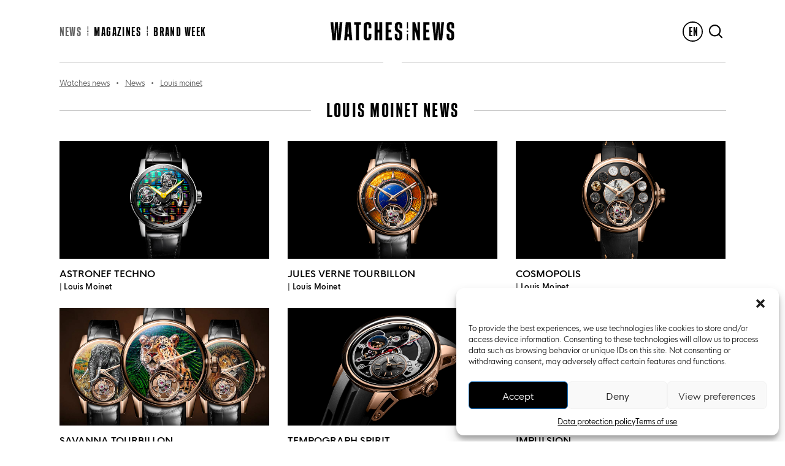

--- FILE ---
content_type: text/html; charset=UTF-8
request_url: https://www.watches-news.com/news/brand/louis-moinet/
body_size: 11631
content:
<!doctype html>
<html lang="en-US">
<head>
    <meta charset="UTF-8">
    <meta name="viewport" content="width=device-width, initial-scale=1">
    <link rel="profile" href="https://gmpg.org/xfn/11">

    <meta name='robots' content='index, follow, max-image-preview:large, max-snippet:-1, max-video-preview:-1'/>

	
	<title>Louis Moinet | Watches News</title>
	<link rel="canonical" href="https://www.watches-news.com/news/brand/louis-moinet/"/>
	<link rel="next" href="https://www.watches-news.com/news/brand/louis-moinet/page/2/"/>
	<meta property="og:locale" content="en_US"/>
	<meta property="og:type" content="article"/>
	<meta property="og:title" content="Louis Moinet | Watches News"/>
	<meta property="og:url" content="https://www.watches-news.com/news/brand/louis-moinet/"/>
	<meta property="og:site_name" content="Watches News"/>
	<meta property="og:image" content="https://www.watches-news.com/wp-content/uploads/2022/03/default-facebook.jpg"/>
	<meta property="og:image:width" content="200"/>
	<meta property="og:image:height" content="200"/>
	<meta property="og:image:type" content="image/jpeg"/>
	<meta name="twitter:card" content="summary_large_image"/>
	<script type="application/ld+json" class="yoast-schema-graph">{"@context":"https://schema.org","@graph":[{"@type":"CollectionPage","@id":"https://www.watches-news.com/news/brand/louis-moinet/","url":"https://www.watches-news.com/news/brand/louis-moinet/","name":"Louis Moinet | Watches News","isPartOf":{"@id":"https://www.watches-news.com/#website"},"primaryImageOfPage":{"@id":"https://www.watches-news.com/news/brand/louis-moinet/#primaryimage"},"image":{"@id":"https://www.watches-news.com/news/brand/louis-moinet/#primaryimage"},"thumbnailUrl":"https://www.watches-news.com/wp-content/uploads/2024/03/louis-moinet-astronef-techno-watches-news.jpg","breadcrumb":{"@id":"https://www.watches-news.com/news/brand/louis-moinet/#breadcrumb"},"inLanguage":"en-US"},{"@type":"ImageObject","inLanguage":"en-US","@id":"https://www.watches-news.com/news/brand/louis-moinet/#primaryimage","url":"https://www.watches-news.com/wp-content/uploads/2024/03/louis-moinet-astronef-techno-watches-news.jpg","contentUrl":"https://www.watches-news.com/wp-content/uploads/2024/03/louis-moinet-astronef-techno-watches-news.jpg","width":1087,"height":610},{"@type":"BreadcrumbList","@id":"https://www.watches-news.com/news/brand/louis-moinet/#breadcrumb","itemListElement":[{"@type":"ListItem","position":1,"name":"Watches News","item":"https://www.watches-news.com/"},{"@type":"ListItem","position":2,"name":"News","item":"https://www.watches-news.com/news/"},{"@type":"ListItem","position":3,"name":"Louis Moinet"}]},{"@type":"WebSite","@id":"https://www.watches-news.com/#website","url":"https://www.watches-news.com/","name":"Watches News","description":"All about watches. Novelties and iconic timepieces","publisher":{"@id":"https://www.watches-news.com/#organization"},"potentialAction":[{"@type":"SearchAction","target":{"@type":"EntryPoint","urlTemplate":"https://www.watches-news.com/?s={search_term_string}"},"query-input":"required name=search_term_string"}],"inLanguage":"en-US"},{"@type":"Organization","@id":"https://www.watches-news.com/#organization","name":"Watches News","url":"https://www.watches-news.com/","logo":{"@type":"ImageObject","inLanguage":"en-US","@id":"https://www.watches-news.com/#/schema/logo/image/","url":"https://www.watches-news.com/wp-content/uploads/2022/03/logo.png","contentUrl":"https://www.watches-news.com/wp-content/uploads/2022/03/logo.png","width":1086,"height":161,"caption":"Watches News"},"image":{"@id":"https://www.watches-news.com/#/schema/logo/image/"},"sameAs":["https://www.facebook.com/TheWatchesMagazine","https://www.instagram.com/watches_news/"]}]}</script>
	


<link rel="alternate" type="application/rss+xml" title="Watches News &raquo; Feed" href="https://www.watches-news.com/feed/"/>
<link rel="alternate" type="application/rss+xml" title="Watches News &raquo; Comments Feed" href="https://www.watches-news.com/comments/feed/"/>
<link rel="alternate" type="application/rss+xml" title="Watches News &raquo; Louis Moinet Brand Feed" href="https://www.watches-news.com/news/brand/louis-moinet/feed/"/>
<script>window._wpemojiSettings={"baseUrl":"https:\/\/s.w.org\/images\/core\/emoji\/14.0.0\/72x72\/","ext":".png","svgUrl":"https:\/\/s.w.org\/images\/core\/emoji\/14.0.0\/svg\/","svgExt":".svg","source":{"concatemoji":"https:\/\/www.watches-news.com\/wp-includes\/js\/wp-emoji-release.min.js?ver=6.1.9"}};!function(e,a,t){var n,r,o,i=a.createElement("canvas"),p=i.getContext&&i.getContext("2d");function s(e,t){var a=String.fromCharCode,e=(p.clearRect(0,0,i.width,i.height),p.fillText(a.apply(this,e),0,0),i.toDataURL());return p.clearRect(0,0,i.width,i.height),p.fillText(a.apply(this,t),0,0),e===i.toDataURL()}function c(e){var t=a.createElement("script");t.src=e,t.defer=t.type="text/javascript",a.getElementsByTagName("head")[0].appendChild(t)}for(o=Array("flag","emoji"),t.supports={everything:!0,everythingExceptFlag:!0},r=0;r<o.length;r++)t.supports[o[r]]=function(e){if(p&&p.fillText)switch(p.textBaseline="top",p.font="600 32px Arial",e){case"flag":return s([127987,65039,8205,9895,65039],[127987,65039,8203,9895,65039])?!1:!s([55356,56826,55356,56819],[55356,56826,8203,55356,56819])&&!s([55356,57332,56128,56423,56128,56418,56128,56421,56128,56430,56128,56423,56128,56447],[55356,57332,8203,56128,56423,8203,56128,56418,8203,56128,56421,8203,56128,56430,8203,56128,56423,8203,56128,56447]);case"emoji":return!s([129777,127995,8205,129778,127999],[129777,127995,8203,129778,127999])}return!1}(o[r]),t.supports.everything=t.supports.everything&&t.supports[o[r]],"flag"!==o[r]&&(t.supports.everythingExceptFlag=t.supports.everythingExceptFlag&&t.supports[o[r]]);t.supports.everythingExceptFlag=t.supports.everythingExceptFlag&&!t.supports.flag,t.DOMReady=!1,t.readyCallback=function(){t.DOMReady=!0},t.supports.everything||(n=function(){t.readyCallback()},a.addEventListener?(a.addEventListener("DOMContentLoaded",n,!1),e.addEventListener("load",n,!1)):(e.attachEvent("onload",n),a.attachEvent("onreadystatechange",function(){"complete"===a.readyState&&t.readyCallback()})),(e=t.source||{}).concatemoji?c(e.concatemoji):e.wpemoji&&e.twemoji&&(c(e.twemoji),c(e.wpemoji)))}(window,document,window._wpemojiSettings);</script>
<style>img.wp-smiley,img.emoji{display:inline!important;border:none!important;box-shadow:none!important;height:1em!important;width:1em!important;margin:0 .07em!important;vertical-align:-.1em!important;background:none!important;padding:0!important}</style>
	<link rel='stylesheet' id='wp-block-library-css' href='https://www.watches-news.com/wp-includes/css/dist/block-library/style.min.css?ver=6.1.9' media='all'/>
<link rel='stylesheet' id='classic-theme-styles-css' href='https://www.watches-news.com/wp-includes/css/classic-themes.min.css?ver=1' media='all'/>
<style id='global-styles-inline-css'>body{--wp--preset--color--black:#000;--wp--preset--color--cyan-bluish-gray:#abb8c3;--wp--preset--color--white:#fff;--wp--preset--color--pale-pink:#f78da7;--wp--preset--color--vivid-red:#cf2e2e;--wp--preset--color--luminous-vivid-orange:#ff6900;--wp--preset--color--luminous-vivid-amber:#fcb900;--wp--preset--color--light-green-cyan:#7bdcb5;--wp--preset--color--vivid-green-cyan:#00d084;--wp--preset--color--pale-cyan-blue:#8ed1fc;--wp--preset--color--vivid-cyan-blue:#0693e3;--wp--preset--color--vivid-purple:#9b51e0;--wp--preset--gradient--vivid-cyan-blue-to-vivid-purple:linear-gradient(135deg,rgba(6,147,227,1) 0%,#9b51e0 100%);--wp--preset--gradient--light-green-cyan-to-vivid-green-cyan:linear-gradient(135deg,#7adcb4 0%,#00d082 100%);--wp--preset--gradient--luminous-vivid-amber-to-luminous-vivid-orange:linear-gradient(135deg,rgba(252,185,0,1) 0%,rgba(255,105,0,1) 100%);--wp--preset--gradient--luminous-vivid-orange-to-vivid-red:linear-gradient(135deg,rgba(255,105,0,1) 0%,#cf2e2e 100%);--wp--preset--gradient--very-light-gray-to-cyan-bluish-gray:linear-gradient(135deg,#eee 0%,#a9b8c3 100%);--wp--preset--gradient--cool-to-warm-spectrum:linear-gradient(135deg,#4aeadc 0%,#9778d1 20%,#cf2aba 40%,#ee2c82 60%,#fb6962 80%,#fef84c 100%);--wp--preset--gradient--blush-light-purple:linear-gradient(135deg,#ffceec 0%,#9896f0 100%);--wp--preset--gradient--blush-bordeaux:linear-gradient(135deg,#fecda5 0%,#fe2d2d 50%,#6b003e 100%);--wp--preset--gradient--luminous-dusk:linear-gradient(135deg,#ffcb70 0%,#c751c0 50%,#4158d0 100%);--wp--preset--gradient--pale-ocean:linear-gradient(135deg,#fff5cb 0%,#b6e3d4 50%,#33a7b5 100%);--wp--preset--gradient--electric-grass:linear-gradient(135deg,#caf880 0%,#71ce7e 100%);--wp--preset--gradient--midnight:linear-gradient(135deg,#020381 0%,#2874fc 100%);--wp--preset--duotone--dark-grayscale:url(#wp-duotone-dark-grayscale);--wp--preset--duotone--grayscale:url(#wp-duotone-grayscale);--wp--preset--duotone--purple-yellow:url(#wp-duotone-purple-yellow);--wp--preset--duotone--blue-red:url(#wp-duotone-blue-red);--wp--preset--duotone--midnight:url(#wp-duotone-midnight);--wp--preset--duotone--magenta-yellow:url(#wp-duotone-magenta-yellow);--wp--preset--duotone--purple-green:url(#wp-duotone-purple-green);--wp--preset--duotone--blue-orange:url(#wp-duotone-blue-orange);--wp--preset--font-size--small:13px;--wp--preset--font-size--medium:20px;--wp--preset--font-size--large:36px;--wp--preset--font-size--x-large:42px;--wp--preset--spacing--20:.44rem;--wp--preset--spacing--30:.67rem;--wp--preset--spacing--40:1rem;--wp--preset--spacing--50:1.5rem;--wp--preset--spacing--60:2.25rem;--wp--preset--spacing--70:3.38rem;--wp--preset--spacing--80:5.06rem}:where(.is-layout-flex){gap:.5em}body .is-layout-flow>.alignleft{float:left;margin-inline-start:0;margin-inline-end:2em}body .is-layout-flow>.alignright{float:right;margin-inline-start:2em;margin-inline-end:0}body .is-layout-flow>.aligncenter{margin-left:auto!important;margin-right:auto!important}body .is-layout-constrained>.alignleft{float:left;margin-inline-start:0;margin-inline-end:2em}body .is-layout-constrained>.alignright{float:right;margin-inline-start:2em;margin-inline-end:0}body .is-layout-constrained>.aligncenter{margin-left:auto!important;margin-right:auto!important}body .is-layout-constrained > :where(:not(.alignleft):not(.alignright):not(.alignfull)){max-width:var(--wp--style--global--content-size);margin-left:auto!important;margin-right:auto!important}body .is-layout-constrained>.alignwide{max-width:var(--wp--style--global--wide-size)}body .is-layout-flex{display:flex}body .is-layout-flex{flex-wrap:wrap;align-items:center}body .is-layout-flex>*{margin:0}:where(.wp-block-columns.is-layout-flex){gap:2em}.has-black-color{color:var(--wp--preset--color--black)!important}.has-cyan-bluish-gray-color{color:var(--wp--preset--color--cyan-bluish-gray)!important}.has-white-color{color:var(--wp--preset--color--white)!important}.has-pale-pink-color{color:var(--wp--preset--color--pale-pink)!important}.has-vivid-red-color{color:var(--wp--preset--color--vivid-red)!important}.has-luminous-vivid-orange-color{color:var(--wp--preset--color--luminous-vivid-orange)!important}.has-luminous-vivid-amber-color{color:var(--wp--preset--color--luminous-vivid-amber)!important}.has-light-green-cyan-color{color:var(--wp--preset--color--light-green-cyan)!important}.has-vivid-green-cyan-color{color:var(--wp--preset--color--vivid-green-cyan)!important}.has-pale-cyan-blue-color{color:var(--wp--preset--color--pale-cyan-blue)!important}.has-vivid-cyan-blue-color{color:var(--wp--preset--color--vivid-cyan-blue)!important}.has-vivid-purple-color{color:var(--wp--preset--color--vivid-purple)!important}.has-black-background-color{background-color:var(--wp--preset--color--black)!important}.has-cyan-bluish-gray-background-color{background-color:var(--wp--preset--color--cyan-bluish-gray)!important}.has-white-background-color{background-color:var(--wp--preset--color--white)!important}.has-pale-pink-background-color{background-color:var(--wp--preset--color--pale-pink)!important}.has-vivid-red-background-color{background-color:var(--wp--preset--color--vivid-red)!important}.has-luminous-vivid-orange-background-color{background-color:var(--wp--preset--color--luminous-vivid-orange)!important}.has-luminous-vivid-amber-background-color{background-color:var(--wp--preset--color--luminous-vivid-amber)!important}.has-light-green-cyan-background-color{background-color:var(--wp--preset--color--light-green-cyan)!important}.has-vivid-green-cyan-background-color{background-color:var(--wp--preset--color--vivid-green-cyan)!important}.has-pale-cyan-blue-background-color{background-color:var(--wp--preset--color--pale-cyan-blue)!important}.has-vivid-cyan-blue-background-color{background-color:var(--wp--preset--color--vivid-cyan-blue)!important}.has-vivid-purple-background-color{background-color:var(--wp--preset--color--vivid-purple)!important}.has-black-border-color{border-color:var(--wp--preset--color--black)!important}.has-cyan-bluish-gray-border-color{border-color:var(--wp--preset--color--cyan-bluish-gray)!important}.has-white-border-color{border-color:var(--wp--preset--color--white)!important}.has-pale-pink-border-color{border-color:var(--wp--preset--color--pale-pink)!important}.has-vivid-red-border-color{border-color:var(--wp--preset--color--vivid-red)!important}.has-luminous-vivid-orange-border-color{border-color:var(--wp--preset--color--luminous-vivid-orange)!important}.has-luminous-vivid-amber-border-color{border-color:var(--wp--preset--color--luminous-vivid-amber)!important}.has-light-green-cyan-border-color{border-color:var(--wp--preset--color--light-green-cyan)!important}.has-vivid-green-cyan-border-color{border-color:var(--wp--preset--color--vivid-green-cyan)!important}.has-pale-cyan-blue-border-color{border-color:var(--wp--preset--color--pale-cyan-blue)!important}.has-vivid-cyan-blue-border-color{border-color:var(--wp--preset--color--vivid-cyan-blue)!important}.has-vivid-purple-border-color{border-color:var(--wp--preset--color--vivid-purple)!important}.has-vivid-cyan-blue-to-vivid-purple-gradient-background{background:var(--wp--preset--gradient--vivid-cyan-blue-to-vivid-purple)!important}.has-light-green-cyan-to-vivid-green-cyan-gradient-background{background:var(--wp--preset--gradient--light-green-cyan-to-vivid-green-cyan)!important}.has-luminous-vivid-amber-to-luminous-vivid-orange-gradient-background{background:var(--wp--preset--gradient--luminous-vivid-amber-to-luminous-vivid-orange)!important}.has-luminous-vivid-orange-to-vivid-red-gradient-background{background:var(--wp--preset--gradient--luminous-vivid-orange-to-vivid-red)!important}.has-very-light-gray-to-cyan-bluish-gray-gradient-background{background:var(--wp--preset--gradient--very-light-gray-to-cyan-bluish-gray)!important}.has-cool-to-warm-spectrum-gradient-background{background:var(--wp--preset--gradient--cool-to-warm-spectrum)!important}.has-blush-light-purple-gradient-background{background:var(--wp--preset--gradient--blush-light-purple)!important}.has-blush-bordeaux-gradient-background{background:var(--wp--preset--gradient--blush-bordeaux)!important}.has-luminous-dusk-gradient-background{background:var(--wp--preset--gradient--luminous-dusk)!important}.has-pale-ocean-gradient-background{background:var(--wp--preset--gradient--pale-ocean)!important}.has-electric-grass-gradient-background{background:var(--wp--preset--gradient--electric-grass)!important}.has-midnight-gradient-background{background:var(--wp--preset--gradient--midnight)!important}.has-small-font-size{font-size:var(--wp--preset--font-size--small)!important}.has-medium-font-size{font-size:var(--wp--preset--font-size--medium)!important}.has-large-font-size{font-size:var(--wp--preset--font-size--large)!important}.has-x-large-font-size{font-size:var(--wp--preset--font-size--x-large)!important}.wp-block-navigation a:where(:not(.wp-element-button)){color:inherit}:where(.wp-block-columns.is-layout-flex){gap:2em}.wp-block-pullquote{font-size:1.5em;line-height:1.6}</style>
<link rel='stylesheet' id='contact-form-7-css' href='https://www.watches-news.com/wp-content/plugins/contact-form-7/includes/css/styles.css?ver=5.7.7' media='all'/>
<link rel='stylesheet' id='gn-frontend-gnfollow-style-css' href='https://www.watches-news.com/wp-content/plugins/gn-publisher/assets/css/gn-frontend-gnfollow.min.css?ver=1.5.26' media='all'/>
<link rel='stylesheet' id='wpml-legacy-dropdown-0-css' href='https://www.watches-news.com/wp-content/plugins/sitepress-multilingual-cms/templates/language-switchers/legacy-dropdown/style.min.css?ver=1' media='all'/>
<link rel='stylesheet' id='cmplz-general-css' href='https://www.watches-news.com/wp-content/plugins/complianz-gdpr/assets/css/cookieblocker.min.css?ver=6.5.4' media='all'/>
<link rel='stylesheet' id='search-filter-plugin-styles-css' href='https://www.watches-news.com/wp-content/plugins/search-filter-pro/public/assets/css/search-filter.min.css?ver=99.0.0' media='all'/>
<link rel='stylesheet' id='watches-news-style-css' href='https://www.watches-news.com/wp-content/themes/watches-news/style.min.css?ver=1.0.36' media='all'/>
<script src='https://www.watches-news.com/wp-includes/js/jquery/jquery.min.js?ver=3.6.1' id='jquery-core-js'></script>
<script src='https://www.watches-news.com/wp-includes/js/jquery/jquery-migrate.min.js?ver=3.3.2' id='jquery-migrate-js'></script>
<script id='wpml-cookie-js-extra'>var wpml_cookies={"wp-wpml_current_language":{"value":"en","expires":1,"path":"\/"}};var wpml_cookies={"wp-wpml_current_language":{"value":"en","expires":1,"path":"\/"}};</script>
<script src='https://www.watches-news.com/wp-content/plugins/sitepress-multilingual-cms/res/js/cookies/language-cookie.js?ver=486900' id='wpml-cookie-js'></script>
<script id='advertising-js-extra'>var ajaxurl=["https:\/\/www.watches-news.com\/wp-admin\/admin-ajax.php"];var ajaxlang=["en"];</script>
<script src='https://www.watches-news.com/wp-content/plugins/advertising/public/js/advertising-public.js?ver=1.0.0' id='advertising-js'></script>
<script src='https://www.watches-news.com/wp-content/plugins/sitepress-multilingual-cms/templates/language-switchers/legacy-dropdown/script.min.js?ver=1' id='wpml-legacy-dropdown-0-js'></script>
<link rel="https://api.w.org/" href="https://www.watches-news.com/wp-json/"/><link rel="alternate" type="application/json" href="https://www.watches-news.com/wp-json/wp/v2/brand/66"/><link rel="EditURI" type="application/rsd+xml" title="RSD" href="https://www.watches-news.com/xmlrpc.php?rsd"/>
<link rel="wlwmanifest" type="application/wlwmanifest+xml" href="https://www.watches-news.com/wp-includes/wlwmanifest.xml"/>
<meta name="generator" content="WordPress 6.1.9"/>
<meta name="generator" content="WPML ver:4.8.6 stt:1,4;"/>
<style>.cmplz-hidden{display:none!important}</style><link rel="icon" href="https://www.watches-news.com/wp-content/uploads/2022/03/cropped-watchesnews-favicon-150x150.png" sizes="32x32"/>
<link rel="icon" href="https://www.watches-news.com/wp-content/uploads/2022/03/cropped-watchesnews-favicon-300x300.png" sizes="192x192"/>
<link rel="apple-touch-icon" href="https://www.watches-news.com/wp-content/uploads/2022/03/cropped-watchesnews-favicon-300x300.png"/>
<meta name="msapplication-TileImage" content="https://www.watches-news.com/wp-content/uploads/2022/03/cropped-watchesnews-favicon-300x300.png"/>

    <script async src="https://www.googletagmanager.com/gtag/js?id=G-BZMMWR439W"></script>
    <script>window.dataLayer=window.dataLayer||[];function gtag(){dataLayer.push(arguments);}gtag('js',new Date());gtag('config','G-BZMMWR439W');</script>
</head>

<body data-cmplz=1 class="archive tax-brand term-louis-moinet term-66 wp-custom-logo hfeed no-sidebar">
<svg xmlns="http://www.w3.org/2000/svg" viewBox="0 0 0 0" width="0" height="0" focusable="false" role="none" style="visibility: hidden; position: absolute; left: -9999px; overflow: hidden;"><defs><filter id="wp-duotone-dark-grayscale"><feColorMatrix color-interpolation-filters="sRGB" type="matrix" values=" .299 .587 .114 0 0 .299 .587 .114 0 0 .299 .587 .114 0 0 .299 .587 .114 0 0 "/><feComponentTransfer color-interpolation-filters="sRGB"><feFuncR type="table" tableValues="0 0.49803921568627"/><feFuncG type="table" tableValues="0 0.49803921568627"/><feFuncB type="table" tableValues="0 0.49803921568627"/><feFuncA type="table" tableValues="1 1"/></feComponentTransfer><feComposite in2="SourceGraphic" operator="in"/></filter></defs></svg><svg xmlns="http://www.w3.org/2000/svg" viewBox="0 0 0 0" width="0" height="0" focusable="false" role="none" style="visibility: hidden; position: absolute; left: -9999px; overflow: hidden;"><defs><filter id="wp-duotone-grayscale"><feColorMatrix color-interpolation-filters="sRGB" type="matrix" values=" .299 .587 .114 0 0 .299 .587 .114 0 0 .299 .587 .114 0 0 .299 .587 .114 0 0 "/><feComponentTransfer color-interpolation-filters="sRGB"><feFuncR type="table" tableValues="0 1"/><feFuncG type="table" tableValues="0 1"/><feFuncB type="table" tableValues="0 1"/><feFuncA type="table" tableValues="1 1"/></feComponentTransfer><feComposite in2="SourceGraphic" operator="in"/></filter></defs></svg><svg xmlns="http://www.w3.org/2000/svg" viewBox="0 0 0 0" width="0" height="0" focusable="false" role="none" style="visibility: hidden; position: absolute; left: -9999px; overflow: hidden;"><defs><filter id="wp-duotone-purple-yellow"><feColorMatrix color-interpolation-filters="sRGB" type="matrix" values=" .299 .587 .114 0 0 .299 .587 .114 0 0 .299 .587 .114 0 0 .299 .587 .114 0 0 "/><feComponentTransfer color-interpolation-filters="sRGB"><feFuncR type="table" tableValues="0.54901960784314 0.98823529411765"/><feFuncG type="table" tableValues="0 1"/><feFuncB type="table" tableValues="0.71764705882353 0.25490196078431"/><feFuncA type="table" tableValues="1 1"/></feComponentTransfer><feComposite in2="SourceGraphic" operator="in"/></filter></defs></svg><svg xmlns="http://www.w3.org/2000/svg" viewBox="0 0 0 0" width="0" height="0" focusable="false" role="none" style="visibility: hidden; position: absolute; left: -9999px; overflow: hidden;"><defs><filter id="wp-duotone-blue-red"><feColorMatrix color-interpolation-filters="sRGB" type="matrix" values=" .299 .587 .114 0 0 .299 .587 .114 0 0 .299 .587 .114 0 0 .299 .587 .114 0 0 "/><feComponentTransfer color-interpolation-filters="sRGB"><feFuncR type="table" tableValues="0 1"/><feFuncG type="table" tableValues="0 0.27843137254902"/><feFuncB type="table" tableValues="0.5921568627451 0.27843137254902"/><feFuncA type="table" tableValues="1 1"/></feComponentTransfer><feComposite in2="SourceGraphic" operator="in"/></filter></defs></svg><svg xmlns="http://www.w3.org/2000/svg" viewBox="0 0 0 0" width="0" height="0" focusable="false" role="none" style="visibility: hidden; position: absolute; left: -9999px; overflow: hidden;"><defs><filter id="wp-duotone-midnight"><feColorMatrix color-interpolation-filters="sRGB" type="matrix" values=" .299 .587 .114 0 0 .299 .587 .114 0 0 .299 .587 .114 0 0 .299 .587 .114 0 0 "/><feComponentTransfer color-interpolation-filters="sRGB"><feFuncR type="table" tableValues="0 0"/><feFuncG type="table" tableValues="0 0.64705882352941"/><feFuncB type="table" tableValues="0 1"/><feFuncA type="table" tableValues="1 1"/></feComponentTransfer><feComposite in2="SourceGraphic" operator="in"/></filter></defs></svg><svg xmlns="http://www.w3.org/2000/svg" viewBox="0 0 0 0" width="0" height="0" focusable="false" role="none" style="visibility: hidden; position: absolute; left: -9999px; overflow: hidden;"><defs><filter id="wp-duotone-magenta-yellow"><feColorMatrix color-interpolation-filters="sRGB" type="matrix" values=" .299 .587 .114 0 0 .299 .587 .114 0 0 .299 .587 .114 0 0 .299 .587 .114 0 0 "/><feComponentTransfer color-interpolation-filters="sRGB"><feFuncR type="table" tableValues="0.78039215686275 1"/><feFuncG type="table" tableValues="0 0.94901960784314"/><feFuncB type="table" tableValues="0.35294117647059 0.47058823529412"/><feFuncA type="table" tableValues="1 1"/></feComponentTransfer><feComposite in2="SourceGraphic" operator="in"/></filter></defs></svg><svg xmlns="http://www.w3.org/2000/svg" viewBox="0 0 0 0" width="0" height="0" focusable="false" role="none" style="visibility: hidden; position: absolute; left: -9999px; overflow: hidden;"><defs><filter id="wp-duotone-purple-green"><feColorMatrix color-interpolation-filters="sRGB" type="matrix" values=" .299 .587 .114 0 0 .299 .587 .114 0 0 .299 .587 .114 0 0 .299 .587 .114 0 0 "/><feComponentTransfer color-interpolation-filters="sRGB"><feFuncR type="table" tableValues="0.65098039215686 0.40392156862745"/><feFuncG type="table" tableValues="0 1"/><feFuncB type="table" tableValues="0.44705882352941 0.4"/><feFuncA type="table" tableValues="1 1"/></feComponentTransfer><feComposite in2="SourceGraphic" operator="in"/></filter></defs></svg><svg xmlns="http://www.w3.org/2000/svg" viewBox="0 0 0 0" width="0" height="0" focusable="false" role="none" style="visibility: hidden; position: absolute; left: -9999px; overflow: hidden;"><defs><filter id="wp-duotone-blue-orange"><feColorMatrix color-interpolation-filters="sRGB" type="matrix" values=" .299 .587 .114 0 0 .299 .587 .114 0 0 .299 .587 .114 0 0 .299 .587 .114 0 0 "/><feComponentTransfer color-interpolation-filters="sRGB"><feFuncR type="table" tableValues="0.098039215686275 1"/><feFuncG type="table" tableValues="0 0.66274509803922"/><feFuncB type="table" tableValues="0.84705882352941 0.41960784313725"/><feFuncA type="table" tableValues="1 1"/></feComponentTransfer><feComposite in2="SourceGraphic" operator="in"/></filter></defs></svg><div id="page" class="site">
    <a class="skip-link screen-reader-text" href="#primary">Skip to content</a>

    <header id="masthead" class="site-header">

        <div class="site-branding">
            <a href="https://www.watches-news.com/" class="custom-logo-link" rel="home"><img width="203" height="30" src="https://www.watches-news.com/wp-content/uploads/2022/03/logo.svg" class="custom-logo" alt="Watches News" decoding="async"/></a>        </div>

        <nav id="site-navigation" class="main-navigation">
            <div class="menu-main-menu-container"><ul id="primary-menu" class="menu"><li id="menu-item-308" class="menu-item menu-item-type-post_type menu-item-object-page current_page_parent menu-item-308"><a href="https://www.watches-news.com/news/">News</a></li>
<li id="menu-item-283" class="menu-item menu-item-type-post_type_archive menu-item-object-magazines menu-item-283"><a href="https://www.watches-news.com/magazines/">Magazines</a></li>
<li id="menu-item-11488" class="menu-item menu-item-type-taxonomy menu-item-object-category menu-item-11488"><a href="https://www.watches-news.com/news/category/brand-week/">Brand week</a></li>
</ul></div>        </nav>

        <div class="secondary-navigation">
            
<div class="wpml-ls-statics-shortcode_actions wpml-ls wpml-ls-legacy-dropdown js-wpml-ls-legacy-dropdown">
	<ul role="menu">

		<li role="none" tabindex="0" class="wpml-ls-slot-shortcode_actions wpml-ls-item wpml-ls-item-en wpml-ls-current-language wpml-ls-first-item wpml-ls-item-legacy-dropdown">
			<a href="#" class="js-wpml-ls-item-toggle wpml-ls-item-toggle" role="menuitem" title="Switch to EN">
                <span class="wpml-ls-native" role="menuitem">EN</span></a>

			<ul class="wpml-ls-sub-menu" role="menu">
				
					<li class="wpml-ls-slot-shortcode_actions wpml-ls-item wpml-ls-item-fr wpml-ls-last-item" role="none">
						<a href="https://www.watches-news.com/fr/montres/marque/louis-moinet-fr/" class="wpml-ls-link" role="menuitem" aria-label="Switch to FR" title="Switch to FR">
                            <span class="wpml-ls-native" lang="fr">FR</span></a>
					</li>

							</ul>

		</li>

	</ul>
</div>
            <a href="#" class="icon icon-search open-search">Search</a>
        </div>

    </header>

    <div id="modal-search">
        <div class="container">
            <header class="search-header">
                <form data-sf-form-id='284' data-is-rtl='0' data-maintain-state='' data-results-url='https://www.watches-news.com/news/brand/louis-moinet' data-ajax-url='https://www.watches-news.com/?sfid=284&amp;sf_action=get_data&amp;sf_data=results' data-ajax-form-url='https://www.watches-news.com/?sfid=284&amp;sf_action=get_data&amp;sf_data=form' data-display-result-method='shortcode' data-use-history-api='1' data-template-loaded='0' data-lang-code='en' data-ajax='1' data-ajax-data-type='json' data-ajax-links-selector='#search-filter-results-284 .pagination a' data-ajax-target='#search-filter-results-284' data-ajax-pagination-type='normal' data-update-ajax-url='0' data-only-results-ajax='0' data-scroll-to-pos='0' data-init-paged='1' data-auto-update='1' action='#' method='post' class='searchandfilter' id='search-filter-form-284' autocomplete='off' data-instance-count='1'><ul><li class="sf-field-search" data-sf-field-name="search" data-sf-field-type="search" data-sf-field-input-type="">		<label><input placeholder="Search a brand, product..." name="_sf_search[]" class="sf-input-text" type="text" value="" title=""></label>		</li></ul></form>
                <a href="#" class="icon icon-close close-search">&nbsp;</a>
            </header>
            <section class="search-results">
                <div class="search-filter-results" id="search-filter-results-284">
</div>            </section>
        </div>
    </div>

    <div class="container">
        <nav><ol id="breadcrumbs"><li class="breadcrumb-item link"><a href="https://www.watches-news.com/">Watches news</a></li> <li class="breadcrumb-item separator">•</li> <li class="breadcrumb-item link"><a href="https://www.watches-news.com/news/">News</a></li> <li class="breadcrumb-item separator">•</li> <li class="breadcrumb-item link"><a href="https://www.watches-news.com/news/brand/louis-moinet/">Louis moinet</a></li></ol></nav>    </div>
    <main id="primary" class="site-main">
        <div class="container">
            
                
                <header class="page-header">
                    <h2>Louis Moinet news</h2>
                </header>

                <div class="columns">
                    
<article id="post-20513" class="post-20513 post type-post status-publish format-standard has-post-thumbnail hentry category-grand-complications category-mens-watches brand-louis-moinet">
    <a href="https://www.watches-news.com/astronef-techno/" rel="bookmark">
        <header class="entry-header">
            <div class="post-thumbnail">
                <img width="1087" height="610" src="https://www.watches-news.com/wp-content/uploads/2024/03/louis-moinet-astronef-techno-watches-news-1087x610.jpg" class="attachment-zrc-large size-zrc-large wp-post-image" alt="ASTRONEF TECHNO Louis Moinet" decoding="async" loading="lazy" srcset="https://www.watches-news.com/wp-content/uploads/2024/03/louis-moinet-astronef-techno-watches-news.jpg 1087w, https://www.watches-news.com/wp-content/uploads/2024/03/louis-moinet-astronef-techno-watches-news-300x168.jpg 300w, https://www.watches-news.com/wp-content/uploads/2024/03/louis-moinet-astronef-techno-watches-news-1024x575.jpg 1024w, https://www.watches-news.com/wp-content/uploads/2024/03/louis-moinet-astronef-techno-watches-news-768x431.jpg 768w, https://www.watches-news.com/wp-content/uploads/2024/03/louis-moinet-astronef-techno-watches-news-130x74.jpg 130w, https://www.watches-news.com/wp-content/uploads/2024/03/louis-moinet-astronef-techno-watches-news-533x300.jpg 533w, https://www.watches-news.com/wp-content/uploads/2024/03/louis-moinet-astronef-techno-watches-news-714x401.jpg 714w" sizes="(max-width: 1087px) 100vw, 1087px"/>            </div>
            <h2 class="entry-title">ASTRONEF TECHNO</h2>            <div class="entry-meta">
                | Louis Moinet            </div>
        </header>
    </a>
</article>

<article id="post-19729" class="post-19729 post type-post status-publish format-standard has-post-thumbnail hentry category-grand-complications category-mens-watches brand-louis-moinet">
    <a href="https://www.watches-news.com/jules-verne-tourbillon/" rel="bookmark">
        <header class="entry-header">
            <div class="post-thumbnail">
                <img width="1087" height="610" src="https://www.watches-news.com/wp-content/uploads/2023/12/louis-moinet-jules-verne-mystery-island-watches-news-1087x610.jpg" class="attachment-zrc-large size-zrc-large wp-post-image" alt="JULES VERNE TOURBILLON Louis Moinet" decoding="async" loading="lazy" srcset="https://www.watches-news.com/wp-content/uploads/2023/12/louis-moinet-jules-verne-mystery-island-watches-news.jpg 1087w, https://www.watches-news.com/wp-content/uploads/2023/12/louis-moinet-jules-verne-mystery-island-watches-news-300x168.jpg 300w, https://www.watches-news.com/wp-content/uploads/2023/12/louis-moinet-jules-verne-mystery-island-watches-news-1024x575.jpg 1024w, https://www.watches-news.com/wp-content/uploads/2023/12/louis-moinet-jules-verne-mystery-island-watches-news-768x431.jpg 768w, https://www.watches-news.com/wp-content/uploads/2023/12/louis-moinet-jules-verne-mystery-island-watches-news-130x74.jpg 130w, https://www.watches-news.com/wp-content/uploads/2023/12/louis-moinet-jules-verne-mystery-island-watches-news-533x300.jpg 533w, https://www.watches-news.com/wp-content/uploads/2023/12/louis-moinet-jules-verne-mystery-island-watches-news-714x401.jpg 714w" sizes="(max-width: 1087px) 100vw, 1087px"/>            </div>
            <h2 class="entry-title">JULES VERNE TOURBILLON</h2>            <div class="entry-meta">
                | Louis Moinet            </div>
        </header>
    </a>
</article>

<article id="post-19040" class="post-19040 post type-post status-publish format-standard has-post-thumbnail hentry category-grand-complications category-mens-watches brand-louis-moinet">
    <a href="https://www.watches-news.com/cosmopolis/" rel="bookmark">
        <header class="entry-header">
            <div class="post-thumbnail">
                <img width="1087" height="610" src="https://www.watches-news.com/wp-content/uploads/2023/10/louis-moinet-cosmopolis-4-watches-news-1087x610.jpg" class="attachment-zrc-large size-zrc-large wp-post-image" alt="COSMOPOLIS Louis Moinet" decoding="async" loading="lazy" srcset="https://www.watches-news.com/wp-content/uploads/2023/10/louis-moinet-cosmopolis-4-watches-news.jpg 1087w, https://www.watches-news.com/wp-content/uploads/2023/10/louis-moinet-cosmopolis-4-watches-news-300x168.jpg 300w, https://www.watches-news.com/wp-content/uploads/2023/10/louis-moinet-cosmopolis-4-watches-news-1024x575.jpg 1024w, https://www.watches-news.com/wp-content/uploads/2023/10/louis-moinet-cosmopolis-4-watches-news-768x431.jpg 768w, https://www.watches-news.com/wp-content/uploads/2023/10/louis-moinet-cosmopolis-4-watches-news-130x74.jpg 130w, https://www.watches-news.com/wp-content/uploads/2023/10/louis-moinet-cosmopolis-4-watches-news-533x300.jpg 533w, https://www.watches-news.com/wp-content/uploads/2023/10/louis-moinet-cosmopolis-4-watches-news-714x401.jpg 714w" sizes="(max-width: 1087px) 100vw, 1087px"/>            </div>
            <h2 class="entry-title">COSMOPOLIS</h2>            <div class="entry-meta">
                | Louis Moinet            </div>
        </header>
    </a>
</article>

<article id="post-17619" class="post-17619 post type-post status-publish format-standard has-post-thumbnail hentry category-grand-complications category-mens-watches category-metiers-dart category-womens-watches brand-louis-moinet">
    <a href="https://www.watches-news.com/savanna-tourbillon/" rel="bookmark">
        <header class="entry-header">
            <div class="post-thumbnail">
                <img width="1087" height="610" src="https://www.watches-news.com/wp-content/uploads/2023/06/louis-moinet-savanna-tourbillon-watches-news-1087x610.jpg" class="attachment-zrc-large size-zrc-large wp-post-image" alt="SAVANNA TOURBILLON Louis Moinet" decoding="async" loading="lazy" srcset="https://www.watches-news.com/wp-content/uploads/2023/06/louis-moinet-savanna-tourbillon-watches-news.jpg 1087w, https://www.watches-news.com/wp-content/uploads/2023/06/louis-moinet-savanna-tourbillon-watches-news-300x168.jpg 300w, https://www.watches-news.com/wp-content/uploads/2023/06/louis-moinet-savanna-tourbillon-watches-news-1024x575.jpg 1024w, https://www.watches-news.com/wp-content/uploads/2023/06/louis-moinet-savanna-tourbillon-watches-news-768x431.jpg 768w, https://www.watches-news.com/wp-content/uploads/2023/06/louis-moinet-savanna-tourbillon-watches-news-130x74.jpg 130w, https://www.watches-news.com/wp-content/uploads/2023/06/louis-moinet-savanna-tourbillon-watches-news-533x300.jpg 533w, https://www.watches-news.com/wp-content/uploads/2023/06/louis-moinet-savanna-tourbillon-watches-news-714x401.jpg 714w" sizes="(max-width: 1087px) 100vw, 1087px"/>            </div>
            <h2 class="entry-title">SAVANNA TOURBILLON</h2>            <div class="entry-meta">
                | Louis Moinet            </div>
        </header>
    </a>
</article>

<article id="post-17259" class="post-17259 post type-post status-publish format-standard has-post-thumbnail hentry category-mens-watches brand-louis-moinet">
    <a href="https://www.watches-news.com/tempograph-spirit-2/" rel="bookmark">
        <header class="entry-header">
            <div class="post-thumbnail">
                <img width="1087" height="610" src="https://www.watches-news.com/wp-content/uploads/2023/05/louis-moinet-tempograph-spirit-watches-news-1087x610.jpg" class="attachment-zrc-large size-zrc-large wp-post-image" alt="TEMPOGRAPH SPIRIT Louis Moinet" decoding="async" loading="lazy" srcset="https://www.watches-news.com/wp-content/uploads/2023/05/louis-moinet-tempograph-spirit-watches-news.jpg 1087w, https://www.watches-news.com/wp-content/uploads/2023/05/louis-moinet-tempograph-spirit-watches-news-300x168.jpg 300w, https://www.watches-news.com/wp-content/uploads/2023/05/louis-moinet-tempograph-spirit-watches-news-1024x575.jpg 1024w, https://www.watches-news.com/wp-content/uploads/2023/05/louis-moinet-tempograph-spirit-watches-news-768x431.jpg 768w, https://www.watches-news.com/wp-content/uploads/2023/05/louis-moinet-tempograph-spirit-watches-news-130x74.jpg 130w, https://www.watches-news.com/wp-content/uploads/2023/05/louis-moinet-tempograph-spirit-watches-news-533x300.jpg 533w, https://www.watches-news.com/wp-content/uploads/2023/05/louis-moinet-tempograph-spirit-watches-news-714x401.jpg 714w" sizes="(max-width: 1087px) 100vw, 1087px"/>            </div>
            <h2 class="entry-title">TEMPOGRAPH SPIRIT</h2>            <div class="entry-meta">
                | Louis Moinet            </div>
        </header>
    </a>
</article>

<article id="post-17078" class="post-17078 post type-post status-publish format-standard has-post-thumbnail hentry category-grand-complications category-mens-watches brand-louis-moinet">
    <a href="https://www.watches-news.com/impulsion/" rel="bookmark">
        <header class="entry-header">
            <div class="post-thumbnail">
                <img width="1087" height="610" src="https://www.watches-news.com/wp-content/uploads/2023/04/louis-moinet-impulsion-watches-news-1087x610.jpg" class="attachment-zrc-large size-zrc-large wp-post-image" alt="IMPULSION Louis Moinet" decoding="async" loading="lazy" srcset="https://www.watches-news.com/wp-content/uploads/2023/04/louis-moinet-impulsion-watches-news.jpg 1087w, https://www.watches-news.com/wp-content/uploads/2023/04/louis-moinet-impulsion-watches-news-300x168.jpg 300w, https://www.watches-news.com/wp-content/uploads/2023/04/louis-moinet-impulsion-watches-news-1024x575.jpg 1024w, https://www.watches-news.com/wp-content/uploads/2023/04/louis-moinet-impulsion-watches-news-768x431.jpg 768w, https://www.watches-news.com/wp-content/uploads/2023/04/louis-moinet-impulsion-watches-news-130x74.jpg 130w, https://www.watches-news.com/wp-content/uploads/2023/04/louis-moinet-impulsion-watches-news-533x300.jpg 533w, https://www.watches-news.com/wp-content/uploads/2023/04/louis-moinet-impulsion-watches-news-714x401.jpg 714w" sizes="(max-width: 1087px) 100vw, 1087px"/>            </div>
            <h2 class="entry-title">IMPULSION</h2>            <div class="entry-meta">
                | Louis Moinet            </div>
        </header>
    </a>
</article>

<article id="post-14682" class="post-14682 post type-post status-publish format-standard has-post-thumbnail hentry category-mens-watches category-metiers-dart brand-louis-moinet">
    <a href="https://www.watches-news.com/maya-eclipse/" rel="bookmark">
        <header class="entry-header">
            <div class="post-thumbnail">
                <img width="1087" height="610" src="https://www.watches-news.com/wp-content/uploads/2022/11/louis-moinet-maya-eclipse-watches-news-1087x610.jpg" class="attachment-zrc-large size-zrc-large wp-post-image" alt="MAYA ECLIPSE Louis Moinet" decoding="async" loading="lazy" srcset="https://www.watches-news.com/wp-content/uploads/2022/11/louis-moinet-maya-eclipse-watches-news.jpg 1087w, https://www.watches-news.com/wp-content/uploads/2022/11/louis-moinet-maya-eclipse-watches-news-300x168.jpg 300w, https://www.watches-news.com/wp-content/uploads/2022/11/louis-moinet-maya-eclipse-watches-news-1024x575.jpg 1024w, https://www.watches-news.com/wp-content/uploads/2022/11/louis-moinet-maya-eclipse-watches-news-768x431.jpg 768w, https://www.watches-news.com/wp-content/uploads/2022/11/louis-moinet-maya-eclipse-watches-news-130x74.jpg 130w, https://www.watches-news.com/wp-content/uploads/2022/11/louis-moinet-maya-eclipse-watches-news-533x300.jpg 533w, https://www.watches-news.com/wp-content/uploads/2022/11/louis-moinet-maya-eclipse-watches-news-714x401.jpg 714w" sizes="(max-width: 1087px) 100vw, 1087px"/>            </div>
            <h2 class="entry-title">MAYA ECLIPSE</h2>            <div class="entry-meta">
                | Louis Moinet            </div>
        </header>
    </a>
</article>

<article id="post-14149" class="post-14149 post type-post status-publish format-standard has-post-thumbnail hentry category-mens-watches category-sport-watches brand-louis-moinet">
    <a href="https://www.watches-news.com/time-to-race/" rel="bookmark">
        <header class="entry-header">
            <div class="post-thumbnail">
                <img width="1087" height="610" src="https://www.watches-news.com/wp-content/uploads/2022/10/louis-moinet-time-to-race-watches-news-1087x610.jpg" class="attachment-zrc-large size-zrc-large wp-post-image" alt="TIME TO RACE Louis Moinet" decoding="async" loading="lazy" srcset="https://www.watches-news.com/wp-content/uploads/2022/10/louis-moinet-time-to-race-watches-news.jpg 1087w, https://www.watches-news.com/wp-content/uploads/2022/10/louis-moinet-time-to-race-watches-news-300x168.jpg 300w, https://www.watches-news.com/wp-content/uploads/2022/10/louis-moinet-time-to-race-watches-news-1024x575.jpg 1024w, https://www.watches-news.com/wp-content/uploads/2022/10/louis-moinet-time-to-race-watches-news-768x431.jpg 768w, https://www.watches-news.com/wp-content/uploads/2022/10/louis-moinet-time-to-race-watches-news-130x74.jpg 130w, https://www.watches-news.com/wp-content/uploads/2022/10/louis-moinet-time-to-race-watches-news-533x300.jpg 533w, https://www.watches-news.com/wp-content/uploads/2022/10/louis-moinet-time-to-race-watches-news-714x401.jpg 714w" sizes="(max-width: 1087px) 100vw, 1087px"/>            </div>
            <h2 class="entry-title">TIME TO RACE</h2>            <div class="entry-meta">
                | Louis Moinet            </div>
        </header>
    </a>
</article>

<article id="post-13863" class="post-13863 post type-post status-publish format-standard has-post-thumbnail hentry category-mens-watches brand-louis-moinet">
    <a href="https://www.watches-news.com/mars-mission/" rel="bookmark">
        <header class="entry-header">
            <div class="post-thumbnail">
                <img width="1087" height="610" src="https://www.watches-news.com/wp-content/uploads/2022/09/louis-moinet-mars-mission-watches-news-1087x610.jpg" class="attachment-zrc-large size-zrc-large wp-post-image" alt="MARS MISSION Louis Moinet" decoding="async" loading="lazy" srcset="https://www.watches-news.com/wp-content/uploads/2022/09/louis-moinet-mars-mission-watches-news.jpg 1087w, https://www.watches-news.com/wp-content/uploads/2022/09/louis-moinet-mars-mission-watches-news-300x168.jpg 300w, https://www.watches-news.com/wp-content/uploads/2022/09/louis-moinet-mars-mission-watches-news-1024x575.jpg 1024w, https://www.watches-news.com/wp-content/uploads/2022/09/louis-moinet-mars-mission-watches-news-768x431.jpg 768w, https://www.watches-news.com/wp-content/uploads/2022/09/louis-moinet-mars-mission-watches-news-130x74.jpg 130w, https://www.watches-news.com/wp-content/uploads/2022/09/louis-moinet-mars-mission-watches-news-533x300.jpg 533w, https://www.watches-news.com/wp-content/uploads/2022/09/louis-moinet-mars-mission-watches-news-714x401.jpg 714w" sizes="(max-width: 1087px) 100vw, 1087px"/>            </div>
            <h2 class="entry-title">MARS MISSION</h2>            <div class="entry-meta">
                | Louis Moinet            </div>
        </header>
    </a>
</article>

<article id="post-13097" class="post-13097 post type-post status-publish format-standard has-post-thumbnail hentry category-mens-watches brand-louis-moinet">
    <a href="https://www.watches-news.com/super-moon/" rel="bookmark">
        <header class="entry-header">
            <div class="post-thumbnail">
                <img width="1087" height="610" src="https://www.watches-news.com/wp-content/uploads/2022/08/louis-moinet-super-moon-watches-news-1087x610.jpg" class="attachment-zrc-large size-zrc-large wp-post-image" alt="SUPER MOON Louis Moinet" decoding="async" loading="lazy" srcset="https://www.watches-news.com/wp-content/uploads/2022/08/louis-moinet-super-moon-watches-news.jpg 1087w, https://www.watches-news.com/wp-content/uploads/2022/08/louis-moinet-super-moon-watches-news-300x168.jpg 300w, https://www.watches-news.com/wp-content/uploads/2022/08/louis-moinet-super-moon-watches-news-1024x575.jpg 1024w, https://www.watches-news.com/wp-content/uploads/2022/08/louis-moinet-super-moon-watches-news-768x431.jpg 768w, https://www.watches-news.com/wp-content/uploads/2022/08/louis-moinet-super-moon-watches-news-130x74.jpg 130w, https://www.watches-news.com/wp-content/uploads/2022/08/louis-moinet-super-moon-watches-news-533x300.jpg 533w, https://www.watches-news.com/wp-content/uploads/2022/08/louis-moinet-super-moon-watches-news-714x401.jpg 714w" sizes="(max-width: 1087px) 100vw, 1087px"/>            </div>
            <h2 class="entry-title">SUPER MOON</h2>            <div class="entry-meta">
                | Louis Moinet            </div>
        </header>
    </a>
</article>

<article id="post-12676" class="post-12676 post type-post status-publish format-standard has-post-thumbnail hentry category-mens-watches brand-louis-moinet">
    <a href="https://www.watches-news.com/tempograph-spirit/" rel="bookmark">
        <header class="entry-header">
            <div class="post-thumbnail">
                <img width="1087" height="610" src="https://www.watches-news.com/wp-content/uploads/2022/06/louis-moinet-tempograph-spirit-2022-watches-news-1087x610.jpg" class="attachment-zrc-large size-zrc-large wp-post-image" alt="TEMPOGRAPH SPIRIT Louis Moinet" decoding="async" loading="lazy" srcset="https://www.watches-news.com/wp-content/uploads/2022/06/louis-moinet-tempograph-spirit-2022-watches-news.jpg 1087w, https://www.watches-news.com/wp-content/uploads/2022/06/louis-moinet-tempograph-spirit-2022-watches-news-300x168.jpg 300w, https://www.watches-news.com/wp-content/uploads/2022/06/louis-moinet-tempograph-spirit-2022-watches-news-1024x575.jpg 1024w, https://www.watches-news.com/wp-content/uploads/2022/06/louis-moinet-tempograph-spirit-2022-watches-news-768x431.jpg 768w, https://www.watches-news.com/wp-content/uploads/2022/06/louis-moinet-tempograph-spirit-2022-watches-news-130x74.jpg 130w, https://www.watches-news.com/wp-content/uploads/2022/06/louis-moinet-tempograph-spirit-2022-watches-news-533x300.jpg 533w, https://www.watches-news.com/wp-content/uploads/2022/06/louis-moinet-tempograph-spirit-2022-watches-news-714x401.jpg 714w" sizes="(max-width: 1087px) 100vw, 1087px"/>            </div>
            <h2 class="entry-title">TEMPOGRAPH SPIRIT</h2>            <div class="entry-meta">
                | Louis Moinet            </div>
        </header>
    </a>
</article>

<article id="post-12247" class="post-12247 post type-post status-publish format-standard has-post-thumbnail hentry category-mens-watches brand-louis-moinet">
    <a href="https://www.watches-news.com/memoris-spirit/" rel="bookmark">
        <header class="entry-header">
            <div class="post-thumbnail">
                <img width="1087" height="610" src="https://www.watches-news.com/wp-content/uploads/2022/05/louis-moinet-memoris-spirit-watches-news-1087x610.jpg" class="attachment-zrc-large size-zrc-large wp-post-image" alt="MEMORIS SPIRIT Louis Moinet" decoding="async" loading="lazy" srcset="https://www.watches-news.com/wp-content/uploads/2022/05/louis-moinet-memoris-spirit-watches-news.jpg 1087w, https://www.watches-news.com/wp-content/uploads/2022/05/louis-moinet-memoris-spirit-watches-news-300x168.jpg 300w, https://www.watches-news.com/wp-content/uploads/2022/05/louis-moinet-memoris-spirit-watches-news-1024x575.jpg 1024w, https://www.watches-news.com/wp-content/uploads/2022/05/louis-moinet-memoris-spirit-watches-news-768x431.jpg 768w, https://www.watches-news.com/wp-content/uploads/2022/05/louis-moinet-memoris-spirit-watches-news-130x74.jpg 130w, https://www.watches-news.com/wp-content/uploads/2022/05/louis-moinet-memoris-spirit-watches-news-533x300.jpg 533w, https://www.watches-news.com/wp-content/uploads/2022/05/louis-moinet-memoris-spirit-watches-news-714x401.jpg 714w" sizes="(max-width: 1087px) 100vw, 1087px"/>            </div>
            <h2 class="entry-title">MEMORIS SPIRIT</h2>            <div class="entry-meta">
                | Louis Moinet            </div>
        </header>
    </a>
</article>
                </div>

                <nav class="pagination"><span aria-current="page" class="page-numbers current">1</span>
<a class="page-numbers" href="https://www.watches-news.com/news/brand/louis-moinet/page/2/">2</a>
<a class="next page-numbers" href="https://www.watches-news.com/news/brand/louis-moinet/page/2/">Next</a></nav>
            
        </div>
    </main>
    <section class="site-before-footer">
        <div class="container">
            <ul id="socials">
    <li class="social">
        <a href="https://www.facebook.com/TheWatchesMagazine" target="_blank" rel="nofollow noopener noreferrer" class="icon icon-facebook">
            <span>Facebook</span>
            <span>1 million fans</span>
        </a>
    </li>
    <li class="social">
        <a href="https://www.instagram.com/watches_news/" target="_blank" rel="nofollow noopener noreferrer" class="icon icon-instagram">
            <span>Instagram</span>
            <span>103k followers</span>
        </a>
    </li>
    <li class="social">
        <a href="https://www.wrist-app.com/" target="_blank" rel="nofollow noopener noreferrer " class="icon icon-wrist">
            <span>Wrist</span>
            <span>The only watch app </span>
        </a>
    </li>
</ul>
        </div>
    </section>
<footer id="colophon" class="site-footer">
    <div class="container">
        <div class="footer-before">
                        <a href="https://www.calameo.com/read/003232800aab4d3291f17" class="magazine" target="_blank" rel="nofollow noopener noreferrer">
                <img width="1983" height="2560" src="https://www.watches-news.com/wp-content/uploads/2026/01/COUVERTURE_88_angl-scaled.jpg" class="attachment-default size-default wp-post-image" alt="" decoding="async" loading="lazy" srcset="https://www.watches-news.com/wp-content/uploads/2026/01/COUVERTURE_88_angl-scaled.jpg 1983w, https://www.watches-news.com/wp-content/uploads/2026/01/COUVERTURE_88_angl-232x300.jpg 232w, https://www.watches-news.com/wp-content/uploads/2026/01/COUVERTURE_88_angl-793x1024.jpg 793w, https://www.watches-news.com/wp-content/uploads/2026/01/COUVERTURE_88_angl-768x992.jpg 768w, https://www.watches-news.com/wp-content/uploads/2026/01/COUVERTURE_88_angl-1190x1536.jpg 1190w, https://www.watches-news.com/wp-content/uploads/2026/01/COUVERTURE_88_angl-1586x2048.jpg 1586w" sizes="(max-width: 1983px) 100vw, 1983px"/>                <span>Discover the latest issue of The Watches Magazine</span>
            </a>
                        <a href="https://www.wrist-app.com/" class="wrist-app" target="_blank" rel="nofollow noopener noreferrer">
                <img src="https://www.watches-news.com/wp-content/themes/watches-news/assets/images/wrist-app.png" alt="Wrist - The watches news app" width="142" height="255" loading="lazy"/>
                <span>Download wrist app</span>
            </a>
        </div>
        <div class="footer-top">
            <p>Copyright © 2026 Watches News. All rights reserved</p>
            <a href="https://www.watches-news.com/data-protection-policy/">Data protection policy</a> - <a href="https://www.watches-news.com/terms-of-use/">Terms of use</a>        </div>
        <nav class="footer-bottom">
            <div class="container">
                <div class="desktop-hide"><ul id="primary-menu" class="menu"><li class="menu-item menu-item-type-post_type menu-item-object-page current_page_parent menu-item-308"><a href="https://www.watches-news.com/news/">News</a></li>
<li class="menu-item menu-item-type-post_type_archive menu-item-object-magazines menu-item-283"><a href="https://www.watches-news.com/magazines/">Magazines</a></li>
<li class="menu-item menu-item-type-taxonomy menu-item-object-category menu-item-11488"><a href="https://www.watches-news.com/news/category/brand-week/">Brand week</a></li>
</ul></div>                <div class="mobile-hide"><ul id="primary-menu" class="menu"><li id="menu-item-11479" class="menu-item menu-item-type-post_type menu-item-object-page current_page_parent menu-item-11479"><a href="https://www.watches-news.com/news/">News</a></li>
<li id="menu-item-11480" class="menu-item menu-item-type-post_type_archive menu-item-object-magazines menu-item-11480"><a href="https://www.watches-news.com/magazines/">Magazines</a></li>
<li id="menu-item-11482" class="menu-item menu-item-type-post_type menu-item-object-page menu-item-11482"><a href="https://www.watches-news.com/about-us/">About us</a></li>
</ul></div>                <ul class="socials-resume">
                    <li>
                        <a href="https://www.facebook.com/TheWatchesMagazine" target="_blank" rel="nofollow noopener noreferrer" class="icon icon-facebook">Facebook</a>
                    </li>
                    <li>
                        <a href="https://www.instagram.com/watches_news/" target="_blank" rel="nofollow noopener noreferrer" class="icon icon-instagram">Instagram</a>
                    </li>
                </ul>
                <div class="secondary-navigation">
                    
<div class="wpml-ls-statics-shortcode_actions wpml-ls wpml-ls-legacy-dropdown js-wpml-ls-legacy-dropdown">
	<ul role="menu">

		<li role="none" tabindex="0" class="wpml-ls-slot-shortcode_actions wpml-ls-item wpml-ls-item-en wpml-ls-current-language wpml-ls-first-item wpml-ls-item-legacy-dropdown">
			<a href="#" class="js-wpml-ls-item-toggle wpml-ls-item-toggle" role="menuitem" title="Switch to EN">
                <span class="wpml-ls-native" role="menuitem">EN</span></a>

			<ul class="wpml-ls-sub-menu" role="menu">
				
					<li class="wpml-ls-slot-shortcode_actions wpml-ls-item wpml-ls-item-fr wpml-ls-last-item" role="none">
						<a href="https://www.watches-news.com/fr/montres/marque/louis-moinet-fr/" class="wpml-ls-link" role="menuitem" aria-label="Switch to FR" title="Switch to FR">
                            <span class="wpml-ls-native" lang="fr">FR</span></a>
					</li>

							</ul>

		</li>

	</ul>
</div>
                    <a href="#" class="icon icon-search open-search">Search</a>
                </div>
            </div>
        </nav>
    </div>
</footer>


<div id="cmplz-cookiebanner-container"><div class="cmplz-cookiebanner cmplz-hidden banner-1 optin cmplz-bottom-right cmplz-categories-type-view-preferences" aria-modal="true" data-nosnippet="true" role="dialog" aria-live="polite" aria-labelledby="cmplz-header-1-optin" aria-describedby="cmplz-message-1-optin">
	<div class="cmplz-header">
		<div class="cmplz-logo"></div>
		<div class="cmplz-title" id="cmplz-header-1-optin">Manage Cookie Consent</div>
		<div class="cmplz-close" tabindex="0" role="button" aria-label="close-dialog">
			<svg aria-hidden="true" focusable="false" data-prefix="fas" data-icon="times" class="svg-inline--fa fa-times fa-w-11" role="img" xmlns="http://www.w3.org/2000/svg" viewBox="0 0 352 512"><path fill="currentColor" d="M242.72 256l100.07-100.07c12.28-12.28 12.28-32.19 0-44.48l-22.24-22.24c-12.28-12.28-32.19-12.28-44.48 0L176 189.28 75.93 89.21c-12.28-12.28-32.19-12.28-44.48 0L9.21 111.45c-12.28 12.28-12.28 32.19 0 44.48L109.28 256 9.21 356.07c-12.28 12.28-12.28 32.19 0 44.48l22.24 22.24c12.28 12.28 32.2 12.28 44.48 0L176 322.72l100.07 100.07c12.28 12.28 32.2 12.28 44.48 0l22.24-22.24c12.28-12.28 12.28-32.19 0-44.48L242.72 256z"></path></svg>
		</div>
	</div>

	<div class="cmplz-divider cmplz-divider-header"></div>
	<div class="cmplz-body">
		<div class="cmplz-message" id="cmplz-message-1-optin">To provide the best experiences, we use technologies like cookies to store and/or access device information. Consenting to these technologies will allow us to process data such as browsing behavior or unique IDs on this site. Not consenting or withdrawing consent, may adversely affect certain features and functions.</div>
		
		<div class="cmplz-categories">
			<details class="cmplz-category cmplz-functional">
				<summary>
						<span class="cmplz-category-header">
							<span class="cmplz-category-title">Functional</span>
							<span class='cmplz-always-active'>
								<span class="cmplz-banner-checkbox">
									<input type="checkbox" id="cmplz-functional-optin" data-category="cmplz_functional" class="cmplz-consent-checkbox cmplz-functional" size="40" value="1"/>
									<label class="cmplz-label" for="cmplz-functional-optin" tabindex="0"><span class="screen-reader-text">Functional</span></label>
								</span>
								Always active							</span>
							<span class="cmplz-icon cmplz-open">
								<svg xmlns="http://www.w3.org/2000/svg" viewBox="0 0 448 512" height="18"><path d="M224 416c-8.188 0-16.38-3.125-22.62-9.375l-192-192c-12.5-12.5-12.5-32.75 0-45.25s32.75-12.5 45.25 0L224 338.8l169.4-169.4c12.5-12.5 32.75-12.5 45.25 0s12.5 32.75 0 45.25l-192 192C240.4 412.9 232.2 416 224 416z"/></svg>
							</span>
						</span>
				</summary>
				<div class="cmplz-description">
					<span class="cmplz-description-functional">The technical storage or access is strictly necessary for the legitimate purpose of enabling the use of a specific service explicitly requested by the subscriber or user, or for the sole purpose of carrying out the transmission of a communication over an electronic communications network.</span>
				</div>
			</details>

			<details class="cmplz-category cmplz-preferences">
				<summary>
						<span class="cmplz-category-header">
							<span class="cmplz-category-title">Preferences</span>
							<span class="cmplz-banner-checkbox">
								<input type="checkbox" id="cmplz-preferences-optin" data-category="cmplz_preferences" class="cmplz-consent-checkbox cmplz-preferences" size="40" value="1"/>
								<label class="cmplz-label" for="cmplz-preferences-optin" tabindex="0"><span class="screen-reader-text">Preferences</span></label>
							</span>
							<span class="cmplz-icon cmplz-open">
								<svg xmlns="http://www.w3.org/2000/svg" viewBox="0 0 448 512" height="18"><path d="M224 416c-8.188 0-16.38-3.125-22.62-9.375l-192-192c-12.5-12.5-12.5-32.75 0-45.25s32.75-12.5 45.25 0L224 338.8l169.4-169.4c12.5-12.5 32.75-12.5 45.25 0s12.5 32.75 0 45.25l-192 192C240.4 412.9 232.2 416 224 416z"/></svg>
							</span>
						</span>
				</summary>
				<div class="cmplz-description">
					<span class="cmplz-description-preferences">The technical storage or access is necessary for the legitimate purpose of storing preferences that are not requested by the subscriber or user.</span>
				</div>
			</details>

			<details class="cmplz-category cmplz-statistics">
				<summary>
						<span class="cmplz-category-header">
							<span class="cmplz-category-title">Statistics</span>
							<span class="cmplz-banner-checkbox">
								<input type="checkbox" id="cmplz-statistics-optin" data-category="cmplz_statistics" class="cmplz-consent-checkbox cmplz-statistics" size="40" value="1"/>
								<label class="cmplz-label" for="cmplz-statistics-optin" tabindex="0"><span class="screen-reader-text">Statistics</span></label>
							</span>
							<span class="cmplz-icon cmplz-open">
								<svg xmlns="http://www.w3.org/2000/svg" viewBox="0 0 448 512" height="18"><path d="M224 416c-8.188 0-16.38-3.125-22.62-9.375l-192-192c-12.5-12.5-12.5-32.75 0-45.25s32.75-12.5 45.25 0L224 338.8l169.4-169.4c12.5-12.5 32.75-12.5 45.25 0s12.5 32.75 0 45.25l-192 192C240.4 412.9 232.2 416 224 416z"/></svg>
							</span>
						</span>
				</summary>
				<div class="cmplz-description">
					<span class="cmplz-description-statistics">The technical storage or access that is used exclusively for statistical purposes.</span>
					<span class="cmplz-description-statistics-anonymous">The technical storage or access that is used exclusively for anonymous statistical purposes. Without a subpoena, voluntary compliance on the part of your Internet Service Provider, or additional records from a third party, information stored or retrieved for this purpose alone cannot usually be used to identify you.</span>
				</div>
			</details>
			<details class="cmplz-category cmplz-marketing">
				<summary>
						<span class="cmplz-category-header">
							<span class="cmplz-category-title">Marketing</span>
							<span class="cmplz-banner-checkbox">
								<input type="checkbox" id="cmplz-marketing-optin" data-category="cmplz_marketing" class="cmplz-consent-checkbox cmplz-marketing" size="40" value="1"/>
								<label class="cmplz-label" for="cmplz-marketing-optin" tabindex="0"><span class="screen-reader-text">Marketing</span></label>
							</span>
							<span class="cmplz-icon cmplz-open">
								<svg xmlns="http://www.w3.org/2000/svg" viewBox="0 0 448 512" height="18"><path d="M224 416c-8.188 0-16.38-3.125-22.62-9.375l-192-192c-12.5-12.5-12.5-32.75 0-45.25s32.75-12.5 45.25 0L224 338.8l169.4-169.4c12.5-12.5 32.75-12.5 45.25 0s12.5 32.75 0 45.25l-192 192C240.4 412.9 232.2 416 224 416z"/></svg>
							</span>
						</span>
				</summary>
				<div class="cmplz-description">
					<span class="cmplz-description-marketing">The technical storage or access is required to create user profiles to send advertising, or to track the user on a website or across several websites for similar marketing purposes.</span>
				</div>
			</details>
		</div>
			</div>

	<div class="cmplz-links cmplz-information">
		<a class="cmplz-link cmplz-manage-options cookie-statement" href="#" data-relative_url="#cmplz-manage-consent-container">Manage options</a>
		<a class="cmplz-link cmplz-manage-third-parties cookie-statement" href="#" data-relative_url="#cmplz-cookies-overview">Manage services</a>
		<a class="cmplz-link cmplz-manage-vendors tcf cookie-statement" href="#" data-relative_url="#cmplz-tcf-wrapper">Manage {vendor_count} vendors</a>
		<a class="cmplz-link cmplz-external cmplz-read-more-purposes tcf" target="_blank" rel="noopener noreferrer nofollow" href="https://cookiedatabase.org/tcf/purposes/">Read more about these purposes</a>
			</div>

	<div class="cmplz-divider cmplz-footer"></div>

	<div class="cmplz-buttons">
		<button class="cmplz-btn cmplz-accept">Accept</button>
		<button class="cmplz-btn cmplz-deny">Deny</button>
		<button class="cmplz-btn cmplz-view-preferences">View preferences</button>
		<button class="cmplz-btn cmplz-save-preferences">Save preferences</button>
		<a class="cmplz-btn cmplz-manage-options tcf cookie-statement" href="#" data-relative_url="#cmplz-manage-consent-container">View preferences</a>
			</div>

	<div class="cmplz-links cmplz-documents">
		<a class="cmplz-link cookie-statement" href="#" data-relative_url="">{title}</a>
		<a class="cmplz-link privacy-statement" href="#" data-relative_url="">{title}</a>
		<a class="cmplz-link impressum" href="#" data-relative_url="">{title}</a>
			</div>

</div>
</div>
					<div id="cmplz-manage-consent" data-nosnippet="true"><button class="cmplz-btn cmplz-hidden cmplz-manage-consent manage-consent-1">Manage consent</button>

</div><script src='https://www.watches-news.com/wp-content/plugins/auto-image-alt/js/auto_image_alt.js?ver=1.1' id='auto_image_alt-js'></script>
<script src='https://www.watches-news.com/wp-content/plugins/contact-form-7/includes/swv/js/index.js?ver=5.7.7' id='swv-js'></script>
<script id='contact-form-7-js-extra'>var wpcf7={"api":{"root":"https:\/\/www.watches-news.com\/wp-json\/","namespace":"contact-form-7\/v1"}};</script>
<script src='https://www.watches-news.com/wp-content/plugins/contact-form-7/includes/js/index.js?ver=5.7.7' id='contact-form-7-js'></script>
<script src='https://www.watches-news.com/wp-content/themes/watches-news/js/splide.min.js?ver=1.0.36' id='watches-news-glider-js'></script>
<script src='https://www.watches-news.com/wp-content/themes/watches-news/js/main.min.js?ver=1.0.36' id='watches-news-main-js'></script>
<script src='https://www.google.com/recaptcha/api.js?render=6LfWb6IeAAAAAKdPa9xvxMbX-HJ08e6Emg0ANrCr&#038;ver=3.0' id='google-recaptcha-js'></script>
<script src='https://www.watches-news.com/wp-includes/js/dist/vendor/regenerator-runtime.min.js?ver=0.13.9' id='regenerator-runtime-js'></script>
<script src='https://www.watches-news.com/wp-includes/js/dist/vendor/wp-polyfill.min.js?ver=3.15.0' id='wp-polyfill-js'></script>
<script id='wpcf7-recaptcha-js-extra'>var wpcf7_recaptcha={"sitekey":"6LfWb6IeAAAAAKdPa9xvxMbX-HJ08e6Emg0ANrCr","actions":{"homepage":"homepage","contactform":"contactform"}};</script>
<script src='https://www.watches-news.com/wp-content/plugins/contact-form-7/modules/recaptcha/index.js?ver=5.7.7' id='wpcf7-recaptcha-js'></script>
<script id='cmplz-cookiebanner-js-extra'>var complianz={"prefix":"cmplz_","user_banner_id":"1","set_cookies":[],"block_ajax_content":"","banner_version":"36","version":"6.5.4","store_consent":"","do_not_track_enabled":"","consenttype":"optin","region":"eu","geoip":"","dismiss_timeout":"","disable_cookiebanner":"","soft_cookiewall":"","dismiss_on_scroll":"","cookie_expiry":"365","url":"https:\/\/www.watches-news.com\/wp-json\/complianz\/v1\/","locale":"lang=en&locale=en_US","set_cookies_on_root":"","cookie_domain":"","current_policy_id":"19","cookie_path":"\/","categories":{"statistics":"statistics","marketing":"marketing"},"tcf_active":"","placeholdertext":"Click to accept {category} cookies and enable this content","aria_label":"Click to accept {category} cookies and enable this content","css_file":"https:\/\/www.watches-news.com\/wp-content\/uploads\/complianz\/css\/banner-{banner_id}-{type}.css?v=36","page_links":{"eu":{"cookie-statement":{"title":"Data protection policy","url":"https:\/\/www.watches-news.com\/data-protection-policy\/"},"privacy-statement":{"title":"Terms of use","url":"https:\/\/www.watches-news.com\/terms-of-use\/"}}},"tm_categories":"1","forceEnableStats":"","preview":"","clean_cookies":""};</script>
<script defer src='https://www.watches-news.com/wp-content/plugins/complianz-gdpr/cookiebanner/js/complianz.min.js?ver=6.5.4' id='cmplz-cookiebanner-js'></script>
<script id='search-filter-plugin-build-js-extra'>var SF_LDATA={"ajax_url":"https:\/\/www.watches-news.com\/wp-admin\/admin-ajax.php","home_url":"https:\/\/www.watches-news.com\/","extensions":[]};</script>
<script src='https://www.watches-news.com/wp-content/plugins/search-filter-pro/public/assets/js/search-filter-build.min.js?ver=99.0.0' id='search-filter-plugin-build-js'></script>
<script src='https://www.watches-news.com/wp-content/plugins/search-filter-pro/public/assets/js/chosen.jquery.min.js?ver=99.0.0' id='search-filter-plugin-chosen-js'></script>
<script src='https://www.watches-news.com/wp-includes/js/jquery/ui/core.min.js?ver=1.13.2' id='jquery-ui-core-js'></script>
<script src='https://www.watches-news.com/wp-includes/js/jquery/ui/datepicker.min.js?ver=1.13.2' id='jquery-ui-datepicker-js'></script>
</body>
</html>


--- FILE ---
content_type: text/html; charset=utf-8
request_url: https://www.google.com/recaptcha/api2/anchor?ar=1&k=6LfWb6IeAAAAAKdPa9xvxMbX-HJ08e6Emg0ANrCr&co=aHR0cHM6Ly93d3cud2F0Y2hlcy1uZXdzLmNvbTo0NDM.&hl=en&v=N67nZn4AqZkNcbeMu4prBgzg&size=invisible&anchor-ms=20000&execute-ms=30000&cb=sdlr0afdauwj
body_size: 48350
content:
<!DOCTYPE HTML><html dir="ltr" lang="en"><head><meta http-equiv="Content-Type" content="text/html; charset=UTF-8">
<meta http-equiv="X-UA-Compatible" content="IE=edge">
<title>reCAPTCHA</title>
<style type="text/css">
/* cyrillic-ext */
@font-face {
  font-family: 'Roboto';
  font-style: normal;
  font-weight: 400;
  font-stretch: 100%;
  src: url(//fonts.gstatic.com/s/roboto/v48/KFO7CnqEu92Fr1ME7kSn66aGLdTylUAMa3GUBHMdazTgWw.woff2) format('woff2');
  unicode-range: U+0460-052F, U+1C80-1C8A, U+20B4, U+2DE0-2DFF, U+A640-A69F, U+FE2E-FE2F;
}
/* cyrillic */
@font-face {
  font-family: 'Roboto';
  font-style: normal;
  font-weight: 400;
  font-stretch: 100%;
  src: url(//fonts.gstatic.com/s/roboto/v48/KFO7CnqEu92Fr1ME7kSn66aGLdTylUAMa3iUBHMdazTgWw.woff2) format('woff2');
  unicode-range: U+0301, U+0400-045F, U+0490-0491, U+04B0-04B1, U+2116;
}
/* greek-ext */
@font-face {
  font-family: 'Roboto';
  font-style: normal;
  font-weight: 400;
  font-stretch: 100%;
  src: url(//fonts.gstatic.com/s/roboto/v48/KFO7CnqEu92Fr1ME7kSn66aGLdTylUAMa3CUBHMdazTgWw.woff2) format('woff2');
  unicode-range: U+1F00-1FFF;
}
/* greek */
@font-face {
  font-family: 'Roboto';
  font-style: normal;
  font-weight: 400;
  font-stretch: 100%;
  src: url(//fonts.gstatic.com/s/roboto/v48/KFO7CnqEu92Fr1ME7kSn66aGLdTylUAMa3-UBHMdazTgWw.woff2) format('woff2');
  unicode-range: U+0370-0377, U+037A-037F, U+0384-038A, U+038C, U+038E-03A1, U+03A3-03FF;
}
/* math */
@font-face {
  font-family: 'Roboto';
  font-style: normal;
  font-weight: 400;
  font-stretch: 100%;
  src: url(//fonts.gstatic.com/s/roboto/v48/KFO7CnqEu92Fr1ME7kSn66aGLdTylUAMawCUBHMdazTgWw.woff2) format('woff2');
  unicode-range: U+0302-0303, U+0305, U+0307-0308, U+0310, U+0312, U+0315, U+031A, U+0326-0327, U+032C, U+032F-0330, U+0332-0333, U+0338, U+033A, U+0346, U+034D, U+0391-03A1, U+03A3-03A9, U+03B1-03C9, U+03D1, U+03D5-03D6, U+03F0-03F1, U+03F4-03F5, U+2016-2017, U+2034-2038, U+203C, U+2040, U+2043, U+2047, U+2050, U+2057, U+205F, U+2070-2071, U+2074-208E, U+2090-209C, U+20D0-20DC, U+20E1, U+20E5-20EF, U+2100-2112, U+2114-2115, U+2117-2121, U+2123-214F, U+2190, U+2192, U+2194-21AE, U+21B0-21E5, U+21F1-21F2, U+21F4-2211, U+2213-2214, U+2216-22FF, U+2308-230B, U+2310, U+2319, U+231C-2321, U+2336-237A, U+237C, U+2395, U+239B-23B7, U+23D0, U+23DC-23E1, U+2474-2475, U+25AF, U+25B3, U+25B7, U+25BD, U+25C1, U+25CA, U+25CC, U+25FB, U+266D-266F, U+27C0-27FF, U+2900-2AFF, U+2B0E-2B11, U+2B30-2B4C, U+2BFE, U+3030, U+FF5B, U+FF5D, U+1D400-1D7FF, U+1EE00-1EEFF;
}
/* symbols */
@font-face {
  font-family: 'Roboto';
  font-style: normal;
  font-weight: 400;
  font-stretch: 100%;
  src: url(//fonts.gstatic.com/s/roboto/v48/KFO7CnqEu92Fr1ME7kSn66aGLdTylUAMaxKUBHMdazTgWw.woff2) format('woff2');
  unicode-range: U+0001-000C, U+000E-001F, U+007F-009F, U+20DD-20E0, U+20E2-20E4, U+2150-218F, U+2190, U+2192, U+2194-2199, U+21AF, U+21E6-21F0, U+21F3, U+2218-2219, U+2299, U+22C4-22C6, U+2300-243F, U+2440-244A, U+2460-24FF, U+25A0-27BF, U+2800-28FF, U+2921-2922, U+2981, U+29BF, U+29EB, U+2B00-2BFF, U+4DC0-4DFF, U+FFF9-FFFB, U+10140-1018E, U+10190-1019C, U+101A0, U+101D0-101FD, U+102E0-102FB, U+10E60-10E7E, U+1D2C0-1D2D3, U+1D2E0-1D37F, U+1F000-1F0FF, U+1F100-1F1AD, U+1F1E6-1F1FF, U+1F30D-1F30F, U+1F315, U+1F31C, U+1F31E, U+1F320-1F32C, U+1F336, U+1F378, U+1F37D, U+1F382, U+1F393-1F39F, U+1F3A7-1F3A8, U+1F3AC-1F3AF, U+1F3C2, U+1F3C4-1F3C6, U+1F3CA-1F3CE, U+1F3D4-1F3E0, U+1F3ED, U+1F3F1-1F3F3, U+1F3F5-1F3F7, U+1F408, U+1F415, U+1F41F, U+1F426, U+1F43F, U+1F441-1F442, U+1F444, U+1F446-1F449, U+1F44C-1F44E, U+1F453, U+1F46A, U+1F47D, U+1F4A3, U+1F4B0, U+1F4B3, U+1F4B9, U+1F4BB, U+1F4BF, U+1F4C8-1F4CB, U+1F4D6, U+1F4DA, U+1F4DF, U+1F4E3-1F4E6, U+1F4EA-1F4ED, U+1F4F7, U+1F4F9-1F4FB, U+1F4FD-1F4FE, U+1F503, U+1F507-1F50B, U+1F50D, U+1F512-1F513, U+1F53E-1F54A, U+1F54F-1F5FA, U+1F610, U+1F650-1F67F, U+1F687, U+1F68D, U+1F691, U+1F694, U+1F698, U+1F6AD, U+1F6B2, U+1F6B9-1F6BA, U+1F6BC, U+1F6C6-1F6CF, U+1F6D3-1F6D7, U+1F6E0-1F6EA, U+1F6F0-1F6F3, U+1F6F7-1F6FC, U+1F700-1F7FF, U+1F800-1F80B, U+1F810-1F847, U+1F850-1F859, U+1F860-1F887, U+1F890-1F8AD, U+1F8B0-1F8BB, U+1F8C0-1F8C1, U+1F900-1F90B, U+1F93B, U+1F946, U+1F984, U+1F996, U+1F9E9, U+1FA00-1FA6F, U+1FA70-1FA7C, U+1FA80-1FA89, U+1FA8F-1FAC6, U+1FACE-1FADC, U+1FADF-1FAE9, U+1FAF0-1FAF8, U+1FB00-1FBFF;
}
/* vietnamese */
@font-face {
  font-family: 'Roboto';
  font-style: normal;
  font-weight: 400;
  font-stretch: 100%;
  src: url(//fonts.gstatic.com/s/roboto/v48/KFO7CnqEu92Fr1ME7kSn66aGLdTylUAMa3OUBHMdazTgWw.woff2) format('woff2');
  unicode-range: U+0102-0103, U+0110-0111, U+0128-0129, U+0168-0169, U+01A0-01A1, U+01AF-01B0, U+0300-0301, U+0303-0304, U+0308-0309, U+0323, U+0329, U+1EA0-1EF9, U+20AB;
}
/* latin-ext */
@font-face {
  font-family: 'Roboto';
  font-style: normal;
  font-weight: 400;
  font-stretch: 100%;
  src: url(//fonts.gstatic.com/s/roboto/v48/KFO7CnqEu92Fr1ME7kSn66aGLdTylUAMa3KUBHMdazTgWw.woff2) format('woff2');
  unicode-range: U+0100-02BA, U+02BD-02C5, U+02C7-02CC, U+02CE-02D7, U+02DD-02FF, U+0304, U+0308, U+0329, U+1D00-1DBF, U+1E00-1E9F, U+1EF2-1EFF, U+2020, U+20A0-20AB, U+20AD-20C0, U+2113, U+2C60-2C7F, U+A720-A7FF;
}
/* latin */
@font-face {
  font-family: 'Roboto';
  font-style: normal;
  font-weight: 400;
  font-stretch: 100%;
  src: url(//fonts.gstatic.com/s/roboto/v48/KFO7CnqEu92Fr1ME7kSn66aGLdTylUAMa3yUBHMdazQ.woff2) format('woff2');
  unicode-range: U+0000-00FF, U+0131, U+0152-0153, U+02BB-02BC, U+02C6, U+02DA, U+02DC, U+0304, U+0308, U+0329, U+2000-206F, U+20AC, U+2122, U+2191, U+2193, U+2212, U+2215, U+FEFF, U+FFFD;
}
/* cyrillic-ext */
@font-face {
  font-family: 'Roboto';
  font-style: normal;
  font-weight: 500;
  font-stretch: 100%;
  src: url(//fonts.gstatic.com/s/roboto/v48/KFO7CnqEu92Fr1ME7kSn66aGLdTylUAMa3GUBHMdazTgWw.woff2) format('woff2');
  unicode-range: U+0460-052F, U+1C80-1C8A, U+20B4, U+2DE0-2DFF, U+A640-A69F, U+FE2E-FE2F;
}
/* cyrillic */
@font-face {
  font-family: 'Roboto';
  font-style: normal;
  font-weight: 500;
  font-stretch: 100%;
  src: url(//fonts.gstatic.com/s/roboto/v48/KFO7CnqEu92Fr1ME7kSn66aGLdTylUAMa3iUBHMdazTgWw.woff2) format('woff2');
  unicode-range: U+0301, U+0400-045F, U+0490-0491, U+04B0-04B1, U+2116;
}
/* greek-ext */
@font-face {
  font-family: 'Roboto';
  font-style: normal;
  font-weight: 500;
  font-stretch: 100%;
  src: url(//fonts.gstatic.com/s/roboto/v48/KFO7CnqEu92Fr1ME7kSn66aGLdTylUAMa3CUBHMdazTgWw.woff2) format('woff2');
  unicode-range: U+1F00-1FFF;
}
/* greek */
@font-face {
  font-family: 'Roboto';
  font-style: normal;
  font-weight: 500;
  font-stretch: 100%;
  src: url(//fonts.gstatic.com/s/roboto/v48/KFO7CnqEu92Fr1ME7kSn66aGLdTylUAMa3-UBHMdazTgWw.woff2) format('woff2');
  unicode-range: U+0370-0377, U+037A-037F, U+0384-038A, U+038C, U+038E-03A1, U+03A3-03FF;
}
/* math */
@font-face {
  font-family: 'Roboto';
  font-style: normal;
  font-weight: 500;
  font-stretch: 100%;
  src: url(//fonts.gstatic.com/s/roboto/v48/KFO7CnqEu92Fr1ME7kSn66aGLdTylUAMawCUBHMdazTgWw.woff2) format('woff2');
  unicode-range: U+0302-0303, U+0305, U+0307-0308, U+0310, U+0312, U+0315, U+031A, U+0326-0327, U+032C, U+032F-0330, U+0332-0333, U+0338, U+033A, U+0346, U+034D, U+0391-03A1, U+03A3-03A9, U+03B1-03C9, U+03D1, U+03D5-03D6, U+03F0-03F1, U+03F4-03F5, U+2016-2017, U+2034-2038, U+203C, U+2040, U+2043, U+2047, U+2050, U+2057, U+205F, U+2070-2071, U+2074-208E, U+2090-209C, U+20D0-20DC, U+20E1, U+20E5-20EF, U+2100-2112, U+2114-2115, U+2117-2121, U+2123-214F, U+2190, U+2192, U+2194-21AE, U+21B0-21E5, U+21F1-21F2, U+21F4-2211, U+2213-2214, U+2216-22FF, U+2308-230B, U+2310, U+2319, U+231C-2321, U+2336-237A, U+237C, U+2395, U+239B-23B7, U+23D0, U+23DC-23E1, U+2474-2475, U+25AF, U+25B3, U+25B7, U+25BD, U+25C1, U+25CA, U+25CC, U+25FB, U+266D-266F, U+27C0-27FF, U+2900-2AFF, U+2B0E-2B11, U+2B30-2B4C, U+2BFE, U+3030, U+FF5B, U+FF5D, U+1D400-1D7FF, U+1EE00-1EEFF;
}
/* symbols */
@font-face {
  font-family: 'Roboto';
  font-style: normal;
  font-weight: 500;
  font-stretch: 100%;
  src: url(//fonts.gstatic.com/s/roboto/v48/KFO7CnqEu92Fr1ME7kSn66aGLdTylUAMaxKUBHMdazTgWw.woff2) format('woff2');
  unicode-range: U+0001-000C, U+000E-001F, U+007F-009F, U+20DD-20E0, U+20E2-20E4, U+2150-218F, U+2190, U+2192, U+2194-2199, U+21AF, U+21E6-21F0, U+21F3, U+2218-2219, U+2299, U+22C4-22C6, U+2300-243F, U+2440-244A, U+2460-24FF, U+25A0-27BF, U+2800-28FF, U+2921-2922, U+2981, U+29BF, U+29EB, U+2B00-2BFF, U+4DC0-4DFF, U+FFF9-FFFB, U+10140-1018E, U+10190-1019C, U+101A0, U+101D0-101FD, U+102E0-102FB, U+10E60-10E7E, U+1D2C0-1D2D3, U+1D2E0-1D37F, U+1F000-1F0FF, U+1F100-1F1AD, U+1F1E6-1F1FF, U+1F30D-1F30F, U+1F315, U+1F31C, U+1F31E, U+1F320-1F32C, U+1F336, U+1F378, U+1F37D, U+1F382, U+1F393-1F39F, U+1F3A7-1F3A8, U+1F3AC-1F3AF, U+1F3C2, U+1F3C4-1F3C6, U+1F3CA-1F3CE, U+1F3D4-1F3E0, U+1F3ED, U+1F3F1-1F3F3, U+1F3F5-1F3F7, U+1F408, U+1F415, U+1F41F, U+1F426, U+1F43F, U+1F441-1F442, U+1F444, U+1F446-1F449, U+1F44C-1F44E, U+1F453, U+1F46A, U+1F47D, U+1F4A3, U+1F4B0, U+1F4B3, U+1F4B9, U+1F4BB, U+1F4BF, U+1F4C8-1F4CB, U+1F4D6, U+1F4DA, U+1F4DF, U+1F4E3-1F4E6, U+1F4EA-1F4ED, U+1F4F7, U+1F4F9-1F4FB, U+1F4FD-1F4FE, U+1F503, U+1F507-1F50B, U+1F50D, U+1F512-1F513, U+1F53E-1F54A, U+1F54F-1F5FA, U+1F610, U+1F650-1F67F, U+1F687, U+1F68D, U+1F691, U+1F694, U+1F698, U+1F6AD, U+1F6B2, U+1F6B9-1F6BA, U+1F6BC, U+1F6C6-1F6CF, U+1F6D3-1F6D7, U+1F6E0-1F6EA, U+1F6F0-1F6F3, U+1F6F7-1F6FC, U+1F700-1F7FF, U+1F800-1F80B, U+1F810-1F847, U+1F850-1F859, U+1F860-1F887, U+1F890-1F8AD, U+1F8B0-1F8BB, U+1F8C0-1F8C1, U+1F900-1F90B, U+1F93B, U+1F946, U+1F984, U+1F996, U+1F9E9, U+1FA00-1FA6F, U+1FA70-1FA7C, U+1FA80-1FA89, U+1FA8F-1FAC6, U+1FACE-1FADC, U+1FADF-1FAE9, U+1FAF0-1FAF8, U+1FB00-1FBFF;
}
/* vietnamese */
@font-face {
  font-family: 'Roboto';
  font-style: normal;
  font-weight: 500;
  font-stretch: 100%;
  src: url(//fonts.gstatic.com/s/roboto/v48/KFO7CnqEu92Fr1ME7kSn66aGLdTylUAMa3OUBHMdazTgWw.woff2) format('woff2');
  unicode-range: U+0102-0103, U+0110-0111, U+0128-0129, U+0168-0169, U+01A0-01A1, U+01AF-01B0, U+0300-0301, U+0303-0304, U+0308-0309, U+0323, U+0329, U+1EA0-1EF9, U+20AB;
}
/* latin-ext */
@font-face {
  font-family: 'Roboto';
  font-style: normal;
  font-weight: 500;
  font-stretch: 100%;
  src: url(//fonts.gstatic.com/s/roboto/v48/KFO7CnqEu92Fr1ME7kSn66aGLdTylUAMa3KUBHMdazTgWw.woff2) format('woff2');
  unicode-range: U+0100-02BA, U+02BD-02C5, U+02C7-02CC, U+02CE-02D7, U+02DD-02FF, U+0304, U+0308, U+0329, U+1D00-1DBF, U+1E00-1E9F, U+1EF2-1EFF, U+2020, U+20A0-20AB, U+20AD-20C0, U+2113, U+2C60-2C7F, U+A720-A7FF;
}
/* latin */
@font-face {
  font-family: 'Roboto';
  font-style: normal;
  font-weight: 500;
  font-stretch: 100%;
  src: url(//fonts.gstatic.com/s/roboto/v48/KFO7CnqEu92Fr1ME7kSn66aGLdTylUAMa3yUBHMdazQ.woff2) format('woff2');
  unicode-range: U+0000-00FF, U+0131, U+0152-0153, U+02BB-02BC, U+02C6, U+02DA, U+02DC, U+0304, U+0308, U+0329, U+2000-206F, U+20AC, U+2122, U+2191, U+2193, U+2212, U+2215, U+FEFF, U+FFFD;
}
/* cyrillic-ext */
@font-face {
  font-family: 'Roboto';
  font-style: normal;
  font-weight: 900;
  font-stretch: 100%;
  src: url(//fonts.gstatic.com/s/roboto/v48/KFO7CnqEu92Fr1ME7kSn66aGLdTylUAMa3GUBHMdazTgWw.woff2) format('woff2');
  unicode-range: U+0460-052F, U+1C80-1C8A, U+20B4, U+2DE0-2DFF, U+A640-A69F, U+FE2E-FE2F;
}
/* cyrillic */
@font-face {
  font-family: 'Roboto';
  font-style: normal;
  font-weight: 900;
  font-stretch: 100%;
  src: url(//fonts.gstatic.com/s/roboto/v48/KFO7CnqEu92Fr1ME7kSn66aGLdTylUAMa3iUBHMdazTgWw.woff2) format('woff2');
  unicode-range: U+0301, U+0400-045F, U+0490-0491, U+04B0-04B1, U+2116;
}
/* greek-ext */
@font-face {
  font-family: 'Roboto';
  font-style: normal;
  font-weight: 900;
  font-stretch: 100%;
  src: url(//fonts.gstatic.com/s/roboto/v48/KFO7CnqEu92Fr1ME7kSn66aGLdTylUAMa3CUBHMdazTgWw.woff2) format('woff2');
  unicode-range: U+1F00-1FFF;
}
/* greek */
@font-face {
  font-family: 'Roboto';
  font-style: normal;
  font-weight: 900;
  font-stretch: 100%;
  src: url(//fonts.gstatic.com/s/roboto/v48/KFO7CnqEu92Fr1ME7kSn66aGLdTylUAMa3-UBHMdazTgWw.woff2) format('woff2');
  unicode-range: U+0370-0377, U+037A-037F, U+0384-038A, U+038C, U+038E-03A1, U+03A3-03FF;
}
/* math */
@font-face {
  font-family: 'Roboto';
  font-style: normal;
  font-weight: 900;
  font-stretch: 100%;
  src: url(//fonts.gstatic.com/s/roboto/v48/KFO7CnqEu92Fr1ME7kSn66aGLdTylUAMawCUBHMdazTgWw.woff2) format('woff2');
  unicode-range: U+0302-0303, U+0305, U+0307-0308, U+0310, U+0312, U+0315, U+031A, U+0326-0327, U+032C, U+032F-0330, U+0332-0333, U+0338, U+033A, U+0346, U+034D, U+0391-03A1, U+03A3-03A9, U+03B1-03C9, U+03D1, U+03D5-03D6, U+03F0-03F1, U+03F4-03F5, U+2016-2017, U+2034-2038, U+203C, U+2040, U+2043, U+2047, U+2050, U+2057, U+205F, U+2070-2071, U+2074-208E, U+2090-209C, U+20D0-20DC, U+20E1, U+20E5-20EF, U+2100-2112, U+2114-2115, U+2117-2121, U+2123-214F, U+2190, U+2192, U+2194-21AE, U+21B0-21E5, U+21F1-21F2, U+21F4-2211, U+2213-2214, U+2216-22FF, U+2308-230B, U+2310, U+2319, U+231C-2321, U+2336-237A, U+237C, U+2395, U+239B-23B7, U+23D0, U+23DC-23E1, U+2474-2475, U+25AF, U+25B3, U+25B7, U+25BD, U+25C1, U+25CA, U+25CC, U+25FB, U+266D-266F, U+27C0-27FF, U+2900-2AFF, U+2B0E-2B11, U+2B30-2B4C, U+2BFE, U+3030, U+FF5B, U+FF5D, U+1D400-1D7FF, U+1EE00-1EEFF;
}
/* symbols */
@font-face {
  font-family: 'Roboto';
  font-style: normal;
  font-weight: 900;
  font-stretch: 100%;
  src: url(//fonts.gstatic.com/s/roboto/v48/KFO7CnqEu92Fr1ME7kSn66aGLdTylUAMaxKUBHMdazTgWw.woff2) format('woff2');
  unicode-range: U+0001-000C, U+000E-001F, U+007F-009F, U+20DD-20E0, U+20E2-20E4, U+2150-218F, U+2190, U+2192, U+2194-2199, U+21AF, U+21E6-21F0, U+21F3, U+2218-2219, U+2299, U+22C4-22C6, U+2300-243F, U+2440-244A, U+2460-24FF, U+25A0-27BF, U+2800-28FF, U+2921-2922, U+2981, U+29BF, U+29EB, U+2B00-2BFF, U+4DC0-4DFF, U+FFF9-FFFB, U+10140-1018E, U+10190-1019C, U+101A0, U+101D0-101FD, U+102E0-102FB, U+10E60-10E7E, U+1D2C0-1D2D3, U+1D2E0-1D37F, U+1F000-1F0FF, U+1F100-1F1AD, U+1F1E6-1F1FF, U+1F30D-1F30F, U+1F315, U+1F31C, U+1F31E, U+1F320-1F32C, U+1F336, U+1F378, U+1F37D, U+1F382, U+1F393-1F39F, U+1F3A7-1F3A8, U+1F3AC-1F3AF, U+1F3C2, U+1F3C4-1F3C6, U+1F3CA-1F3CE, U+1F3D4-1F3E0, U+1F3ED, U+1F3F1-1F3F3, U+1F3F5-1F3F7, U+1F408, U+1F415, U+1F41F, U+1F426, U+1F43F, U+1F441-1F442, U+1F444, U+1F446-1F449, U+1F44C-1F44E, U+1F453, U+1F46A, U+1F47D, U+1F4A3, U+1F4B0, U+1F4B3, U+1F4B9, U+1F4BB, U+1F4BF, U+1F4C8-1F4CB, U+1F4D6, U+1F4DA, U+1F4DF, U+1F4E3-1F4E6, U+1F4EA-1F4ED, U+1F4F7, U+1F4F9-1F4FB, U+1F4FD-1F4FE, U+1F503, U+1F507-1F50B, U+1F50D, U+1F512-1F513, U+1F53E-1F54A, U+1F54F-1F5FA, U+1F610, U+1F650-1F67F, U+1F687, U+1F68D, U+1F691, U+1F694, U+1F698, U+1F6AD, U+1F6B2, U+1F6B9-1F6BA, U+1F6BC, U+1F6C6-1F6CF, U+1F6D3-1F6D7, U+1F6E0-1F6EA, U+1F6F0-1F6F3, U+1F6F7-1F6FC, U+1F700-1F7FF, U+1F800-1F80B, U+1F810-1F847, U+1F850-1F859, U+1F860-1F887, U+1F890-1F8AD, U+1F8B0-1F8BB, U+1F8C0-1F8C1, U+1F900-1F90B, U+1F93B, U+1F946, U+1F984, U+1F996, U+1F9E9, U+1FA00-1FA6F, U+1FA70-1FA7C, U+1FA80-1FA89, U+1FA8F-1FAC6, U+1FACE-1FADC, U+1FADF-1FAE9, U+1FAF0-1FAF8, U+1FB00-1FBFF;
}
/* vietnamese */
@font-face {
  font-family: 'Roboto';
  font-style: normal;
  font-weight: 900;
  font-stretch: 100%;
  src: url(//fonts.gstatic.com/s/roboto/v48/KFO7CnqEu92Fr1ME7kSn66aGLdTylUAMa3OUBHMdazTgWw.woff2) format('woff2');
  unicode-range: U+0102-0103, U+0110-0111, U+0128-0129, U+0168-0169, U+01A0-01A1, U+01AF-01B0, U+0300-0301, U+0303-0304, U+0308-0309, U+0323, U+0329, U+1EA0-1EF9, U+20AB;
}
/* latin-ext */
@font-face {
  font-family: 'Roboto';
  font-style: normal;
  font-weight: 900;
  font-stretch: 100%;
  src: url(//fonts.gstatic.com/s/roboto/v48/KFO7CnqEu92Fr1ME7kSn66aGLdTylUAMa3KUBHMdazTgWw.woff2) format('woff2');
  unicode-range: U+0100-02BA, U+02BD-02C5, U+02C7-02CC, U+02CE-02D7, U+02DD-02FF, U+0304, U+0308, U+0329, U+1D00-1DBF, U+1E00-1E9F, U+1EF2-1EFF, U+2020, U+20A0-20AB, U+20AD-20C0, U+2113, U+2C60-2C7F, U+A720-A7FF;
}
/* latin */
@font-face {
  font-family: 'Roboto';
  font-style: normal;
  font-weight: 900;
  font-stretch: 100%;
  src: url(//fonts.gstatic.com/s/roboto/v48/KFO7CnqEu92Fr1ME7kSn66aGLdTylUAMa3yUBHMdazQ.woff2) format('woff2');
  unicode-range: U+0000-00FF, U+0131, U+0152-0153, U+02BB-02BC, U+02C6, U+02DA, U+02DC, U+0304, U+0308, U+0329, U+2000-206F, U+20AC, U+2122, U+2191, U+2193, U+2212, U+2215, U+FEFF, U+FFFD;
}

</style>
<link rel="stylesheet" type="text/css" href="https://www.gstatic.com/recaptcha/releases/N67nZn4AqZkNcbeMu4prBgzg/styles__ltr.css">
<script nonce="ljI4Pvf2nAheyzxJ0NpWGQ" type="text/javascript">window['__recaptcha_api'] = 'https://www.google.com/recaptcha/api2/';</script>
<script type="text/javascript" src="https://www.gstatic.com/recaptcha/releases/N67nZn4AqZkNcbeMu4prBgzg/recaptcha__en.js" nonce="ljI4Pvf2nAheyzxJ0NpWGQ">
      
    </script></head>
<body><div id="rc-anchor-alert" class="rc-anchor-alert"></div>
<input type="hidden" id="recaptcha-token" value="[base64]">
<script type="text/javascript" nonce="ljI4Pvf2nAheyzxJ0NpWGQ">
      recaptcha.anchor.Main.init("[\x22ainput\x22,[\x22bgdata\x22,\x22\x22,\[base64]/[base64]/MjU1Ong/[base64]/[base64]/[base64]/[base64]/[base64]/[base64]/[base64]/[base64]/[base64]/[base64]/[base64]/[base64]/[base64]/[base64]/[base64]\\u003d\x22,\[base64]\\u003d\x22,\x22wq7DnRPCqcKCGlXCqcKyE8Ozw5LDhcOvw67DmMKNwqXClERhwo8/L8KOw7YFwrlcwoLCognDt8O0bi7Cm8Ola37DvMOgbXJGNMOIR8KTwqXCvMOlw7jDsV4cJ2rDscKswp10wovDlnnCg8Kuw6PDgMOJwrM4w4vDmsKKSQTDvRhQMz/DuiJRw5RBNnHDlyvCrcKWdSHDtMKjwqAHIQNZG8OYIcKtw43DmcKqwq3CpkUmYlLCgMO0NcKfwoZ7X2LCjcK8wrXDoxEUYAjDrMO+YsKdwp7CmwVewrtnwrrCoMOhU8Oyw5/CiWHCrSEPw4vDhgxDwpzDm8KvwrXCs8KkWsOVwpbClFTCo0DCkXF0w7nDumrCvcKfJmYMT8OUw4DDli5JJRHDp8OgDMKUwp7DozTDsMORH8OED0ZLVcOXWsOufCcDUMOMIsKvwrXCmMKMwrrDiRRIw5lzw7/DgsO3NsKPW8KgE8OeF8OEU8Krw73DsFnCkmPDjkp+KcK3w5LCg8O2woDDtcKgcsOkwqfDp0MbAirClhTDvwNHIcKcw4bDuRPDqWY8K8OrwrtvwplCQinCpkUpQ8K5wpPCm8Ouw6R+a8KRJMKcw6x0wrwLwrHDgsK5wrkdTG7ClcK4wpsrwrcCO8OeQMKhw5/Dhg87Y8O7B8Kyw7zDoMOfVC9Nw53DnQzDrQHCjQNEIFMsLiLDn8O6PjATwoXCpnnCm2jCucK4wprDmcKQSS/CnDDCiiNhbF/[base64]/BMKHwolJShPCmsOEZH/CjMOvwpbDu8KBw6McQMKEEMOzAMOSbFQ0w5IBDi/Ck8KSw5gDw6ULfQBqwonDpxrDisO/[base64]/wo3CrWHDp8KlWFlWacOpfQtCw4LDrMO0w6HCiAFswqgOw6pGwqDDisKLKmwpw7fDpcO8acOtw5JKNgLCsMOhHgQ1w5dRc8KbwpbDgx7Com7CiMOaDFLCsMKvw5/DjMOKXlrCj8Oiw7QuXW/CmcKVwpVIw4HCpm1fXVHDkw7CocOObwjChMOZNVd6YcO+E8KeeMOJw49cwq/CgjpWe8KpO8OUXMKNPcOGBiHCqhbDvVDDtcKkfcOPNcKowqd6bMKuKMOvwqo7w5kIPFUKPMOeUzTCrcKQworDu8OBw4bDo8K2G8KePcKRQMOlIsOcwqwAwpLCkgvCt2dvaUTCrsKKP2DDpjUhW2zDijAewrQJTsKPQU/[base64]/CsX46w4vClnpZw7XDlxDCklJ9Ex/[base64]/[base64]/SsKvw6Auwr/DucONw75wCMOhX8OAw6XCsjdCAQPDnAzCi13DvMOIVMOfLCcnw7lrAlbCtMKNG8KCw7I3woUzw7BKwrTDk8ORwrLDn2YVFS/Dg8Oxw7XDmMOSwqvDswNiwo9kw5zDsH/[base64]/DsyR3Wy3DnD5YbVfDgGRYw6dmQ8KZwrVkaMKAw4kewqEaRsKfXsOzwqbDs8KFwpJVfEXDpXfCrkEscHc9wp4wwonCqsKbw7huZMOTw4PCuQDCgSvDu1DCnMKxwpl7w7DDgcOdTcOvacKxwp4hwqEbFA7DtcOfwp3Cj8KSOn/DhsKow7PDiD8Qwr4Twq9/w7pzMStSw6fDrcOSXSpMw5FwKzRZF8KWacO2wrEgdG3Du8OfdGPCjE4TBcOGCGrCvMOIBsK6dj9jQEnDucKcT3wfw6/CvBfDicOGIx/DuMKoKXBmw6dYwo5dw5Ivw5xzRMO2clnDscKREsO6B1NcwrnDrQHCssOZw7FWwo8NfMORw7lew7l8wqbDt8OCwr83DF9Xw7DCicKXcMKXOCLClilWwpLCkMKwwqo/[base64]/DscKPXcO/c8K+OcK0FcORw51Nw6TCisKpw6bCk8OYw7TDmMOoZj8Aw41gc8OQBBLDmMKwekTDu2ceTcK5FcK8f8Kmw59jw7sFw4ICw71qHX4TfTPDqHoRwprDlcKrfDXDtTHDqMKHwrB8wrfChUzDi8OtTsKrOD1UM8O1e8O2Kj/DhDnDmE5lS8OQw5rDuMOTwp/DlQvCq8Ojw77CuljDqhlDw6YKw4EXwq1hwqrDh8KgwozDu8OawolmYjIsK1PCssOxwo89VMKNEn4Iw6cYw5TDvMKvwqwXw5tBwrzCqcOxw4bCmMOaw7g/An/DqE7CkD8Kw4sLw45Jw6TDpB8Ywp0PEMKiecKawozDqAlOAcO7Y8OJwphcwplmwqUDw47DnXE4wrdXLjJoKcOKQMKBwpvDg2BNQcOiBjRNYFwOGlsAw4jCnMKdw490w7hNShMRasKlw7Ftw4cgwprCnykBw67CtUlDwqLCvBQTACkUKgpoQB1Lw7IvDsOsZMK/NEnDukzCkcKTwq4dfCnDomhOwp3CicKHwpDDlMKmw7/Dv8KOw5cqw7HDuj7Co8KWF8Oew4VswotXw5t2XcOqcVXCpjBaw5jDssODFFLDuD1owoFWAMOnw4DDqHbChcOYRS/DosKGfX/DpcOUJVvCuW3DtHktY8KRwr0Fw67DiB7CqsK1wrrDo8KVasOew6lYwqrDhsOxwrAEw5bCqcKRacOqwpkyecK/[base64]/cwTDg8KDwo7CminDncKTVWkuw6N2PMObwq1hw5XDmhrDqTcSW8K8woA/F8O2ZlTCgCpKw7XCicOAI8OJwoPCoVPDocOTASjCgwnDq8O+DcOqT8O8wrHDjcKMDcOGwq/Cj8KAw6nCoCHCssOyLxAMR1jCohV/wrBlw6Rvw6vCuSZWM8K2IMOuVsKqwqMSbcOTwqnCnsK3KzLDo8KRw4pFMMOeeRVbwopjWsO/aD01b3INw48vFDlpR8OjTMOpRcOVwpbDusOPw4Vmw4AXTMOvwqNXFX00wqLDu1EzMMOse2o2wpnDtcKgw65Lw5bCmMKwVsKkw7XDujDCjcOgJsOvw6jDkGTCmyvCj8OJwp0uwovDllPDs8OVAMK1RD/[base64]/Cl2nDjwQCw7NlMcKowpF3w7N5HMKhfUksb3Y/[base64]/DsMOZM8Kbw7XCicKFwoh7w4/[base64]/DpcOawp9nd8OQw6jCnkRTwpnDoiXCuMK4V8Kuw6hkDVFsdS5HwqFTcVLDk8KJL8OvWsKEdMKIw6zDgMOgVE5QCDXDu8OLVVfCpiLDiSgJw5B9KsOrw4dxw4rCvXRFw5/Dq8OdwopSPsOJwqLChWjCocKQw7BWWyw1wqLDlsOBwrHDqGULE01JB33DtcOrwrbChMOcw4Bcw5IIwpnCqsOhw5h+UW3CijnDkHBZcH/Dm8KuYcKsShMqw7fDvm5hUgTCu8Ojw4I2XcKqWE5BYE1kwoQ/wr3Cn8O4wrTDsiA5wpXCocKRw6/[base64]/CisKaesKewp7DlcOewrLDkTPDpMOLwoxiI8OyC8OIJiPDnBbCksKhan3CicKUYcOJOkbDl8OlLRktwo3DpsKQPcOEN0jCu2XDuMKuwpPDhGUsf1QDwrMEwrsGw7TCuXDDj8K7wp3DuQAsLxNMwpEpLiczeT7CsMO7McK4F1FwWhrDl8KFEHXDlsK9VmjDrMO/DcOXwoV8wpwcfEjCpMKywpnDo8O+w6vDqMK9w6rCoMKHw5zCqsOuW8KVdTDDgjbCksOVR8Ohwqk6VipXPwDDkjQXLU3CjgMgw4weTXJQCsKpwofDpMOYwp7Cg3PCrFLDk31iYMOUY8K0wphSJFHCl1JFw51vwoPCsyJowr/[base64]/Chk/DkxQiZMOqZcKrRcKZw7gAwqzCuAsfDMOQw6vCj3sZF8OiwqTDpsOUJMK6w4/[base64]/CkCIIJ3xSFC5/[base64]/PW5WSMKTT29+woocw4fChsKfbxjCoTBpwrnDqsORwp8rwq3DvsO0wozDnWXDnwhnwqrCr8O4wqEFJUp8wrtAw6k8w5rCglwGbF/[base64]/Cm8OEb8ONWsOQLsOcwpLCiMOMwocEw7pwQBvChExnb2JNw6RQZMKhwp4RwqbDtgUxC8O4EwZ5ccOxwo3DjCBmwp9pd1TCqwTCrxHCs2zDisOMU8KBwp96NjZnwoNhw5BTwrJdZG/Cp8OnbAfDngRlVMOMw6HCnWQGUlPDuXvCiMKQwqx8wpEOMGlfJsKMw4Zuw4Fawp5SewFGfsOzwoYSw6fChcO1csO2R1QkfMK0P05BTCPCksObG8KPRMO2BsKPwr/CncOaw5FFw6YNwrjDlVpnVV5kwpfDk8KgwpFRw70sSV8pw5bDs37DssOpQHHCgMOuw6jCoS7CqGfDisK+M8KcXcO3WMKPwrRKwotcKU/Cj8O/f8OyDQpxRcKYAsKow5nCoMKpw7NCYibCrMOhwqpJY8ONw7/[base64]/DnAHDkB/DjMOnUHZVYsOuWArDpnAMO0sjwq7DqMKoBz9lS8KFbcK5w4AXwrnDo8Kcw5hpIzc9P01tP8OVacK/[base64]/[base64]/Dp8KcwqsCbcOBamFjHcKZXcOlwoXChMOsGMKsw5DCtMKqNMOQYcOkGiscw7EYfGMsW8OVMgV6cQTChcK+w7oXKGl1P8KOwpjCgSpcch5cN8Ouw5/Cm8K1wqbDkcKsLsOew5fDncKJeCLCg8ODw4rCgMKuwoJ6ZMOZwr3ChHHCvB/CtMOWwqbDr3nDjC8QF35Jw7dFdsKxP8Kaw78Ow6APwp3CicOCw4QlwrLDiU4awq0wb8KgOwbDsSpHwrlXwqpubDTDphI+w7ARc8Ouwqo/C8Kbwo8pw7lzTsOYQnw0OsKRPMKMJUVqw4xQZF3Ds8O2CsK9w4/DshvDsk/CpMOow7bCm3NAaMOaw43CisKJT8KVwrBbwqPDiMOQXsKSAsKMw6rDjcOiZUoxwrd7I8KzO8Ktw7zDnsKLSSNNa8OXTcOQw7lVwofDhMOhecKRL8OHW1vDtsKmwppsQMK9JwJPG8Opw512wpZVRMKnYcKJwo5zwqYzw7zDuMOtXDTDosOzwrEdAyfDhMOwIsOSb0/[base64]/[base64]/RcOKw5HCtMKZQS7Cg8K7w7gzTjzCrsO1ZMOUGcOVaMOaVmLCtRbDqyvDuwMCBFNGWVI6wq03w5nChVXDmMKpCjAYMxrChMKRw5wSwoBAUS/CjsOIwrDDvsOww4jCgw7DgsOdw7Ymwr3Dg8O2w5BmBWDDgMOXdcODPcKLd8KXK8Kka8Kvej5lQDfDk3TCjMKyFTvCgsKnw7LDhcOww7rCv0PCoyoAw6HDglM2AjDDtmUJw7bCp33CiiMnZS7Dqjt9EcK+wrVheFfCo8O7H8O3wp3CjcKVw6/[base64]/[base64]/CvhTDkMKvw7fDpD7CksKcN2jDslBqwqhCw5jDhF3DoMOewoLCmcONSUI4U8ODfW4uw6DDnsOPQn4Cw4wXw6/Co8KkQ3oVBsKYwqcPecKyenpyw4rDtcO2w4NPX8OMOcODwq0Zw65HSsOsw4Arw4/[base64]/ChUtkH8KPPSgaGsKNS8KYRBDDkjbDp8OxGnFUw7kHwqQVNcOhw4vDscKPFWTCgsO+wrMKwqsrwo5zehTCscOJwp0Xwr/CtwDCpDPCjMOMM8K6ai1Jdwl+w7XDlSk3w7jDksKEwrLDqCFNGEnCs8OyJMKJwr4eemQJbcKfNcOWGC1Kek3DkMOnQ2V4wr9mwrArG8KSw7HDs8OgD8OFw5sNU8OMwqHCrWLCrwtgPgx3KcOqwqkww5xtb2ovw7nDu2XCu8OUFcOxchPCkMK6w5Ejwo0/fMONI1DCm1jClMOow55XSMKJXWJOw73CmMOuw4dpwqHDtMOidcOBDzNzwrZwPVlFwpBvwpDCngvDjQPCs8KawrvDlsKFb3bDrMOHVVlmw43CiAEHwokRQRFAw6TCj8ONw6HCjsKKfMKCw6jCjMKjUMOjD8OpEcOIwoQUSsOrOcKSAcOqQGfCmF7CtEXDoMO7Bh/CnsKfdQ/[base64]/R8O9w5fCv2XDvRwAw7PCrMKaeWkAw4zCrUZ1esKrEH3DvMOyIMOowq9cwokWwqobw5/Dj3jCp8KTw5YKw6jCucK8w7VcVQ3CuBfDusKYwoFKw67Coz3CmsOGw5DCmw4GesKWw5Mkw7kcw4syaAfDunFXLTvCrMKGwrvCjU99wotGw7kRwq3Cg8OZdcK2PH/CgsOVw7LDksKse8KAaRvDjAdCasKHdWxKw63Dlk7Du8O1wrtMMU0tw6QLw4DClMO/w7rDq8Khw6olDsO5w5MAwqPCssOxHsKMwqsGbHbDmBbClMOFwrnDugkvwrJxW8Oow6LDksKkV8OtwpFxw5fCt08MOwcnO1sDF2LCvsKIwpJcU2jDucONKw/ClCpiwrLDhMKcwqLDqcKzYDImPSlaO1ZSRHHDvMKYDgAfwpfDsVPDtsO4OSFOwpAnwrtawpfCjcOQw4N/TwtJO8OvWDQ6w7kBesKjJAPDr8OJw7ZnwrjDocOBeMK0wpDCrVLCvEEWwqfDksOow6/DgnjDkcO7wrnCg8OTGsK7NsOrZMKAwpTDjsOuGcKRw4TCpMORwpB4HTPDgkPDlG9Ew59vPcOrwqFLK8Osw4wqYMKCE8OHwr8fw5R1WxbCjMKZRTTDlhvCsQbCqMKtLMOcwqg8worDrylgEjsqw4lJwoshecKrf2rDqj5nd0/CqMK5wohCe8K9dMKXw4UCaMOUw7xwCV4hwoXDm8KsIFvDvMOEw5XCncK+SQZ9w5BNKx1aIw/Dkj9Nawd4wq/Dj05hcWFOQsO2wq3Dt8KcwpDDpGdlSC7ClMKKP8KWA8KYw4rCqT0ww5kbclPDr3USwq3ChAo2w6HDkSDCnMKncMKzw5gZw4RXw4QHwpxnw4Blw5rCqm0XNsOTKcO1WQTDhXPCriN+ZzYcwq0Hw6Mvw45Ow5Jgw6jCucK/[base64]/CmyAIa2oNw4c8SUEaeMKEwpcvwojCgMOrw53DksOwJiI1wqjCpcOeChkQw5XDmH4EdcKWWyRoQyTDgcOWw7XCkcOYT8O1cFwiwoV+DBrCn8OPd2XCt8OZP8KvbnfDjsKvLgs3NMOgQ0XCjsOXIMK/wqPCgi56w4TCk1gLI8O+eMOBG0JpwpzDkj57w5UVDgocDHwqNMKndVgYw7wOwrPChVwtZSTCoCbDiMKVZFsVwopAw7deMcORckZsw5zCjsKqw7MMw4rDsl3DgsO2Zz5/VxI9w7Y/GMKTwr3DjQkXw6fCoXYoIyHCmsOVw6nCusOtwqwNwqjDnANPwoPCrsOsRsKiwpw5woPDhzHDhcOnOwNFHMKMwr04QmpPw5IjZlQkLsK9AcOjwofCgMOyAktgYBkLecK1w59Bwr05CTTCkwULw6vDtnIow6sbw7LCtmYGdVXChcOFwoZmKcO1woTDvVDDl8OfwpPDisO/XMO4w6XDsUQyw60ZV8OswrvCmMO9ImZZw7nDiXjChsOTCB3DicO8wrrDisOEw7TDgBnDncKpw5vCgHMgCkQKFzluEsKIPHAfTxR8cQXCtT3Dnxhrw4fDmAQMGsO6wpoxwp/Crj3DqQjDosKvwpVUMRw+ScKLU0fDhMKJIjXDo8ODw7dkwrMpBsOUw4d9VcKqSztPRcOGwoTDrRRnw67CjgTDonbCgk7Dr8Onw54hw4/DoB3DijEZw6NmwrjCucO4wqEONU3DmsK/KCB0fiJFwo5uYkXCmcK9A8KUKGBMwr9Hwr5iG8KcRcOMw6nDoMKCw6LDhR0sQMKNR3jCgzlJEQokw5ZkR0sPUsKPKHRGUngQfngEEgUuD8OMHQ4FwozDrk/DocKYw7ETwqPDjB3DoXRUdsKMw5fCkkMAF8KfMW3Cq8Oswq8Mw7DCpFcLwoXCucOAw7TDocOxIcKbwqDDqHlsDcOgwqlswoYvwqJ5LA08QHwtKcO5wq/DjcKITcOPwrHCqTBAw53DjxsMw6oUw5YQwqMuT8O7GcOiwqlIQMOkwrUCaj5Jwq4GOkVtw5QML8O6wpXDt03DlcKyw6zDphDCjDzDl8OsS8OmTsKTwq4NwocKF8K5wrIIdMK2wqwzw7LDqCLDjW93bijDiSI6JMK8wr3DkcOAXkfCsVN/wpIgw7M5wrXCuS4iWFnDvMOLwqojwrDDrMKhw4U+cFF8wr3DnMOswpDDksKZwqgLZcK1w7zDmcKWZ8OxAcOBDSVxIsO5w47CilsLwrvDoAYFw7ZdwojDjxVAYcKlGsKaXcOjecOPw5crJsOdLAPDmsOCF8Okw70pck3DlsKHw7nDjArDoVAkeWp/I08+w4zDkEHDqw3Dt8O9KTTDlwnDqH7DmBPCjcOXwrQMw50DT0YBwrLDhlAvw6HDhsOYwp7ChE8rw5jDhygOR1Rzw49pYcKKw63CtE3DtFbDhsKnw4cdwo5JH8OKwr7ChX1lwrpfElsBw4x5DREeUkB0woBzU8KGTcOaLF0wdMKsRTHCtFzCriPDk8K/wq3CpMKAwqRmwr83b8OsD8O8NgIcwrBRwo5MKTXDjMOrK1hiwrHDvmfCrxjChEPCsBDDv8Osw6lVwoVRw5ZuahnCimbDqjbDoMO4QiQEKcO/UXseQ03Do3gSIyzDjFxZAMOswqE+AjY1czbDsMKxBElawoLCtxXDlsKUw6EMBkXDpMO6G0/DkRYYVsKabygew4fDi2jDu8Kyw4hkwroTIsOCTn7CqMOswqBDW3vDrcKVcE3DoMOKWsONwpTCmko/woPCqh9hw5otE8O2PE/CnhHDlhnCtMKqGsOswrUeecOuGMOlDsOyB8KDXlrCkiFfaMO8QMO5SFIzwpTCs8KswolXAsOmUk/[base64]/CuMO1wp/DmsK6P2TDtsKnw48/wrLDjcK7w5vDiiVNPWgZwohVw4ssVi3CqxkIw7LCjsOREjorKMK1woPCllkawrliXcONwok4VSnCqU/[base64]/CkHkhw5MEw4TCt8Oqwqx5DcKdAsOdw4HDgsOyJcKWwrrChmvDsX3CpSLCmX4qw7pwd8KRw4N2T04Pw6XDqVw8az/[base64]/[base64]/Cm0PDk8KocMKtUkHCmcKaOAw4G00pWDRvw5PCrwvCmSJRw6jCsALCpVpEL8K3worDvknDtlQDwqzDg8O0eCHCuMO8Z8OIDwwKZTXCvT54wo8qwoDDtzvDoSYZwrfDjMKWQMKxbsKww7vDhcOgw75oAsKQN8OtCC/CqyzDvhg/ASXCssOVwqYmaCpvw6fDtVQpfSTCulofLcKuc18Hw5bCrwfDplNjw5hOwpV+HS/DsMK3B1AXKyBYw5rDiSVtwrbDhsOkAiHCocKhwqzDinPDsjzCl8ORwpvDhsK1w6EsMcOzw4/[base64]/DvyfDvTHDlMOMwrfDs8KZw6I8a8Onw6xtchvDsnXCqHnCqnTDrAtwUXvDlcOqw63DmMKUwpPCs3hrblzCt0I5c8Kew7bDq8KPw5rCuwvDvwYccGAGJ29HV0/DnGTDj8KewrrCqsKnDMOYwpzDusOdd0HDu3fCmXDCjMKLL8O/wpPCucK3w4DCpsOiMBlIw7kLwrXDvAp/wr3CnsKIw748w4FCw43CnsObJBTDmwzCpcO7wrAow7IOaMKAw5nCiX7DssOBw5zDpsO0ZALDsMOVw7DDqTrCicKddG7ClC0Yw6/CrsKQwoAfL8Kmw53DkjcYw4FFw6TDhMOeZsOvezjCocOQJXzDuyE7w4LCj0USw7RKw5gBDUTDhnVtw4FXw7QQwqFnwrFAwqFcVEPCrUTCt8KDw6bCj8Oew5oBw5cSwqoKwrTDpsOfEzROw60kwqA9wpDCoCDCr8O1f8KNDHbCvXo3aMKZW15pbMKyw5nDsQ/[base64]/fAfDpG/CtjpIHMOmUsKDesO4CsKdH8KLwrQsw4vDtSnCj8OeWMOAwr/CvWnCvMOdw5IWdHkOw4QTwr3CmAfCthbDmTgHWMOMEcOQwpZQG8K4w61iV3vDl0ZAwozDgxrDuGR8TzbDhsOgEcO+YMOiw7cew6M1ZsOBBE9Zwo7DkcOrw4fCqcKaF28jJsONWMKWwrfDq8OSfcK1PsK/woNKFsOfasO1fMOtOcOobsO+woHCmDRDwpNYdcKaX3kEPcKvwqTDrRvCtCdzw7XDkmPChMOnw7LDtAPCjsKRwpzDjsK+XsONNgfDvcODC8KvXCxPcjUufg7Djkdbw5LDomzDmHDCjcO3NMOpbBYnJ3/CjMKXw58iQQTChsO6wqDCncKHwpkqbcK2wo0UXsKuLMO/AsO1w6PDhsK3CXHCvBdNEXIRwrV8bcOzAXtZUMKYw4rDksOtwrx/ZMORw5fDkggawpXDp8Oiw7rDjMKBwoxZw7bCvVXDqzTCm8KawrfCv8OgwqTCtsOcwo/DkcK9b2VLMsKUw5B+woEPZU7DkVbCkcKbwp3DhsOmPsK+wrDCmsO/[base64]/CimsxT8OPJcKowqAHRyfDvhBpwqzCgi9RwozDjwgqZcK+UMK/M3zCtsOvwofDqDvDkXUCLcOJw7DDmcOYDDDCtMKwIMOiw64hYHHDnXAPw6/Dr2sCw71jwrEcwoPCuMK7wrvCkVAmw4rDlxsUM8K5CSEcd8ORKUxnwoETwqgacCjDsUHDj8Kzw4Z/w7fCj8OIw5JnwrJ6w7pVw6bCrMOeZMK/EANUTDvCv8Kow6wtw6XDtMOYwrIoY0JuWU9nw7UJRsKFw7gMccOATw8Kw5zCvsK8w6PDvENZwqUSwrrCoUvDtSFLM8K5w4/DqsOaw69UKB/CqTHDoMKjw4Jnw747w6oxwp4ywogdJg7CvhBAXT4vOMOFH3PDisOvekPDpWNIGi9gwp0kwpLCrXIMw6lUQiXCpQUyw6DDoSA1w7PDlx/CnAhdLMK0w7jDoCRswqPDjnQew7VJZMOAQ8O/[base64]/Cl8K+AsKEwr/DuCvCtFgDw4gTLcKAKHTCmsKHw6TCj8KtMcKZRg4sw6plwqA6wr40wr1ZEsKYAQNkLBp/O8OgCVPDkcKLwrFow6TDhCRKwpsjwq88w4ByRlRRI1o9M8OWUCbCklHDu8OqdXoowq3DvcK/w6EiwqzDtG1bQVkdw6fDjMKSDMOXGMKyw4RfE2fClBvCuFNXwr1lKcK5w57DqcOCJMK3WCXDg8KPGsONIMOBC1TCh8Oww7vChTvDtAV8wos2YsOrwq0ew6vDj8OfJB3DhcOCwpMWKTBxw4MDRjVgw4BNa8O8wo/DucOvfGgfSQ7DmMKqwp3DkCrCncOfTcKzAjjDr8K8J0/[base64]/ZS7CrhhfFUp3w7ZOYcOtWcK3w4oQw4RFDMK1ATZtwqFiw5DCiMKwWEhCw4zCgMKbwoHDuMORI3zDsmQCw6vDkBwwQsO9DEtHbEfDhg/CigJswo41IwRQwrVoacO+ej14w7bDtzLDpcK9w701wpPDssOGw6HClCsKaMK4wrbCncO5esKaa1vCixbDt0TDgsOiTMO6w40twr3Dgw80wog2wobCuVsIw4XDpkjDsMO1wqvDhMOsHcKDaz1Vw7HDhmcrT8Ksw4o6wrhNw6ptHSt/X8Kzw7B3LA1jwolTw4bDui0rVsO0JggoJCvDmFbDrCFSwoR+w4vCqsOjDsKefFV0ccKiFsO5wqBHwp1cBADDkmMiOcK9f0jCvxzDn8Ktwp4zRMKRdcOnwoIVwpRSwrPCvzwdw5B6wp9NSsK5C0c0wpHCs8KtBEvDksOtw5crwpQPwqZCaWPDmy/DkFHDjFg7Cy8mVsKfJsOPw6wQA0bDicK1w5DChsKiPGzCig/CucOmM8O7HAbDmsKAw6EmwroKwrvDtDcSwpHCjk7CpMO3wqgxPwkhwqk2wqDDrMKSdDzDsmjChMKib8OeSmF/woHDhRLDnwcAXsOGw4BRYcO7ew08woMUIMO3fMKqYsOCC1A8wqMowrbDl8O/wrvDn8K/wp5twq3DlMK4a8O6dsOPE1vCsjnDg3jCmFgTwpHDk8O2w6UDwpDCh8KYM8OowoZzw57CjsKOw5jDssKkwrbDgXrCkRLDn1VYCMKaEMOGVgpOwpd8wrl9wq3DjcOeA0TDkn9uCMKlHRjDhzIlKMOmwqvCucOJwp/[base64]/DiMOXwrF6VDBcw4Ubw63CvybCmFtcZMOjw6HCkQvClMKZTcOCY8Ovwq0WwqslPwIBwprConnCr8OSGsKLw61Gw7FyO8OvwppHwpTDlyhcFwQuYHVKw699YcK8w6t1w7bDrMOWw4cRw5bDmnzCl8KcwqXDsz/DmgViw7QmDnnDsk5sw4jDqUHCqAHCtcOdwqDCtsKOEsK4woZSwr4cUH95YCxDw5NlwrPDkH/DrMKwwpDCosKVwqTDjcKHV01fPRAxB2VBIk3DlMKJwoclw6V7I8KhQ8Omw4rCv8OZPsO9wpnCt1s2H8OuK2fCoHQCw4LCuCPDqmhqR8Kow5QUw5fCjhdmKTXDicK1wpkhDMOBw5jDo8OrfsOewpY+eT/[base64]/Cj8KIQU7ClSvDt0vCrjBYEcONWcOZwrTCnMO+w7B/w7lxdjt+acO9wpMRDMOYWxfCjsKXcVTCiSwZQ0VZK03CtcKrwos6EhDCucKXW2bDowDDmsKkwoZkIMOzwpfCk8KBRMOSAEvDpMKTwphXw5nCq8KRw7LDslnChXYPw6wTw5Alw4rDmMKHwpPDlMKaQMKtEsKvw71owpvCrcKKwplsw7PDvgRwOMK/N8OAa1vCncKlClvCtsOLwpQaw7RUwpAFK8OqN8KWw7NJwojCh3nDjcOywp3CrcOrFmlAw4wPecKgdcKLfcK5asO7UxrCjwQ/[base64]/STPDhcOtwoLDk8OWw6XCocO1UsKADcK/S8OvMMONwrMFT8KtcjkdwoHDm3jDlMKsX8Oxwql8JcOLY8OMwq9/[base64]/CvBbCkSAKw5R1Ug81w5nCsUljYWjCqzQww6vChSbDkF4jw6E1EsOPwpfCvRfDoMKQw5UDwr3ChU1VwqxVWcOlUMOWR8KJekXDigl+P0oiH8OFWxgrw7TCnhzCgMK7w4HClcKCVxsPw5JHw6EEIl0Xw6HDqifCqsK1EH/CrS/Cr23ClsKBN1klUVQrwovCk8OfK8K7wrnCssOcN8OvX8KUWFjCk8OTMEbDpsOeZgEww6hERgwQw6hAwoIKf8KswrkswpXCjcOqwqRmI2/CogtdSHPCoHnDq8KIw43CgMOTLsOnwoTDnVdJwoJeRMKAwpVdeHrDpcOHVcKiwrsPwrpAfVwPJMOkw63CmcOfdMKXK8ORw47ClBA1wr3CvMO+ZsKVdg3Cgkgcwq/[base64]/Diwpfw5HDvMK6OX8EXwrCpTJObsOTVmzDpsOTwrnCnizDmMOzw4/CksKuwr0cd8OWTMKYB8OMw7rDukdwwolXwqDCg3QbF8KYS8KmfxDCnHcfNMK1wprDh8O5MgofP23CtkDCvFrCqn0cG8O+XMOfY2HDtVjCuCvCkE/[base64]/[base64]/QwnCpsKCIcOnwroqOxwCb8KPwoFfwpJFW8KUccKpwrLClQ/[base64]/Dj8K+wqsCw4HDlidjU8KjJ8K5w551w4gqWVPDn8O9wqDDjhRlw6XDgVsnw4nCkFY2w7jCmmIMwp84ETrCqRnDg8KlwqvDn8K/[base64]/[base64]/Chi1ywrjDlGYifCRMOcK9w5kvQcKBGcK5NcO6JcOmWU0QwopmOUnDgsOiwo3DjFzCrhYyw79RFcObfcKRw67DmG5fUcOww7zCsDNOw7HClMOkwpZIw43CrcK1Ey/DhMO1FyA6w5LCtMOEw40nwp11w5jClgBgwojCgGxkw4TCl8KWJMKFwqYnAsKlwqxew78Bw4rDkcOnw5BaI8Olw4XCmMKCw7RJwpHCp8OLw5PDkUrCsjwsFAXCmH9LVShhIMOCIsOdw7Yfw4F/[base64]/w6Q+wrXCncOwQmPDrx7CtsOGOC3CvcOzwoRvIMOnw54qw4EEODUhUcONKGXCusKhw4Naw5HChcKsw7kgOSvDn27CrBB+w5s4w7AUKyILw7xTXx7DkxIqw47DhMKUXjRNwopCw6cswoHCogLCiGXCk8OWw53Cg8O4FgFcWMKcwrfDnwjDhwUwHMO/GMOCw4YMO8OFwpjCsMKhwrbDqcOKHhUBdh3DjmrCn8OZwr7ClyUHw5vCgsOqB3HCjsK5cMOaHcOZwoTDuTTCjgxDcVrCgzEDwrDCnSs8JcKvEsO5R3nDgVjCrGUTb8OEH8OgwqDDgGcsw5HCjMK7w6QueAPDgns0HCXDkA80wpDDtn/CgWLCkghawpkawoPCsHgMD0gWKMKnFndpS8OzwoIRwps5w5JZwrYoMxLDnjAuAMKccsKBw7rDqsOIw4TClE4fU8OWw5w3T8OdJmgjfngkwoESwrpQwr/CkMKNM8Odwp3Ds8OKWFk5dFPCosOTw4I1wrNEwp3DmR3CnsOTw5ZhwoHDr3rCksO8EUE+DljCmMOyDRZMw7/Cpg/Dg8Ogw7Y0aG96wpY3DcKIVcO3wrwQw5tnPMK3w5rDo8ORJ8KIw6JzXSXCqHNhRcOGWznCqCM9wp7Dkj85wqBjYsKcYGDDuj3CrsOnP1TDm1x7w6JcW8KpVcKOcFU/S1LCo0/DgMKWSifDnkPDuENAKsKsw4pGw77ClsKacC5NOUApRsOYw7TDvsOmwqDDimk/w7l3TSvCscO9DnvDp8O0wqUMNcKgwrXCjAcZU8KzOGzDhjLCo8K0fxxqw7VZbGnDiAIyw4HCjULCnAR1w7V3w7rDjGYPBcOKQMKxwpcHwqITwqscwpHDjsKCwobCnD3CjcORYVTDqsKXNsOqYBLDiUw0wo0/fMKLwqTCpcKww4FLwr4LwrUfQGnDm23CpRItw67DgsOINMO5J1w7wqYgwqXCiMKtwq7ChMO7w6XCncKywop/w4ojBhIpwrs0QcOiw6DDjCN/HQMKTsOkwrjDscOTKWHDpU3DsSxBGsKVw4/DicKHwpPDvF42wp/CsMOiXsORwpY0KyfCi8OgUScYw5LDphXDnz9qwoR5JXpHRknDmnzCo8KIAxTClMK5wpwVf8OqwovDt8OYw4LCrcKRwrDCs2zCpUPDm8OVbxvCgcOASxHDnsOfwr/DrkHDpsKUTgnCscOIasKGwqjDkynDslwEw7MffD3ChMOjN8O9bsOXT8KicsKHwodzUXrCmlnDocODEcOJw4XDhRzDj1gOwrHDisOywqHCqMK4HBPChcO3w5MVJhrCj8KeC1dMaG/Dn8OVYiwNdMK1fMKfYcKtw7/CtcOGccOtIMOgw4EZCkvDpMOCw4zCqcKHw65Sw4DCqRxiHMO0JR/Cl8OpTg5Vw4tDwqB1LsK7w7sEw7JSwpbDnxzDmMKnRMKNwoxOwpw9w6vCv3sLw6bDrgPCk8OAw5ksUCZywpPCiWNaw751bMO4w7bCgFNhw5/[base64]/CrcKFGsO2V8O4w4oZwrHCm2bCmMOcwoPCjMOvfkxMwpsfwqXCrcKLw7sHQk0ZY8OSeFHCrcKnVFrDrsK0FcK1V1LDrm8KX8Kew6/Cmy7CocOLSGIHwrQAwpAVwoVwHHs8wqppw6HDmW9dHcO3TcK9wr5oY2ooB3PCoBMRwp/DpXjDh8KObmfDr8OVNcOqw4HDi8OgM8OBEsOXEiLCscOFCQFXw7wyWsK0HMOwwqHDmDgMLlzDkzIYw45pwogGf1FpFsKdd8K3w54Iw7kdw7dxW8Kywps6w7d9W8KeIMKnwrEZw7nCtsOAZRJENR/[base64]/[base64]/wp/CtXFtwpJqA8KTwo4VD8KTX8Ofw4nCnsOsNwHDgsKRw5diwqljw4bCogpYW1fDssOfw6nCuk9qVcOuwoDCi8K9SD7DosOPw5NtSMO+w78hNcOzw7kMP8KVdUfCvMO2DsKcbXDDj2Z9w6EFcGXCvcKiwqfDl8Knw5DDlMK2aBcqw5/Ds8OowpVoaHbDp8K1a0XDgcKFQxHDmMKBw5w0RsKeX8KSwqp8ZV/DmcOuw6bCvCvDisKvw7LDtSjDrcKxwpcpD15vGVsZwqTDtsOxXA3Dvks/f8Oxw5dKw4MQwr19Cm/ChcO1PVDDtsKtasOswqzDnWZkw73CgFZhw7xFwpLDhQXDrsKVwohGNcKbwp7Dr8O9w4PCqsO7wq5FP0rDoigLKMOeworDosKtw4DDiMKCw5PCjsK8LcOIZBLCtMK+woBED3xIHcKSJk/Cm8ODworClcO7LMK1wr3CkzLDvcKAwofCg0FCw5rDm8KjEsOTa8OqVkUtNMKtR2BTJCLDom1/w7EHOQtbVsOQw7vDuy7DlgHDpsK+HsOYeMKxwpzCtsOvw6rCqylKwq9cw7sJX2ERwrnDqcKzGEgvCsO+woRDAcO3wozCsx3DucKpEsKWT8K9UcOIcsKbw4dpwq9dw5czw6MFwrVJLQLDmBTCozQYw6g/w75bEgvCt8O2woTDu8OHSHPDpwLCksKewr7CuDsWw4nDh8KhEMK+R8OYwpDDhmNUwqrCvQnDtcOEwrfCksK5V8KjMh4gw6jCt3tTwp0mwrNuH21CVF/DuMOrwqZlSi5Iw6nCoFLDp3rDqUswOGcZFjANw5Nsw6fCt8KPwqbCjcKlPsKkwoM3wqEdwp0AwrbDkMOpw4nDpsO7HsKLJTgBCTN2f8OLwppHw4d1w5A/[base64]/CgsK9AsOUfcO2wpDCmMKsIcOjPsK/w5YJwp44wpjCoMKHw4M6wo1gw5vChsK/NcKxGsKESW7Cl8Kjw4gzV0LCvMONQ3XDjynCsEnCvHMPeW/ChQzDn0dSIFRdV8OedsOrw7ZrJUHCux4SL8KSWAB2wp1Jw5DDvsKuCcKUwpLCtMOcw59wwrkZIMK6NDzDu8OKaMKgwofDihnCjcOYwoQ9HsO5TjXCjcOpK2dlM8K2w6XCgDLDjMObHx8PwpnDpUrCjMO0wr/DucObfg7DlMKDwqPDv3PDpXgqw5zDncKRwpIiw5kcwpjCoMKDwpjCrkDCgcK3wpTDs0t6wrY7w7F/\x22],null,[\x22conf\x22,null,\x226LfWb6IeAAAAAKdPa9xvxMbX-HJ08e6Emg0ANrCr\x22,0,null,null,null,1,[21,125,63,73,95,87,41,43,42,83,102,105,109,121],[7059694,613],0,null,null,null,null,0,null,0,null,700,1,null,0,\[base64]/76lBhnEnQkZnOKMAhnM8xEZ\x22,0,0,null,null,1,null,0,0,null,null,null,0],\x22https://www.watches-news.com:443\x22,null,[3,1,1],null,null,null,1,3600,[\x22https://www.google.com/intl/en/policies/privacy/\x22,\x22https://www.google.com/intl/en/policies/terms/\x22],\x22zYebfckGfTv49a/bZzI2S+cfqPDrb1R5cYptoRALmsk\\u003d\x22,1,0,null,1,1769542111069,0,0,[12,118,55,249],null,[205],\x22RC-qG6Cil4SP16D4A\x22,null,null,null,null,null,\x220dAFcWeA5z3kJfHrc1UE2P51MQi1CjAeO_h1PwIhmnG6Nrp9Z8CADIRFCGURj-8Ie5729RY1rE5bQNW-ei7pJtsqhu25SDd_GsyA\x22,1769624911313]");
    </script></body></html>

--- FILE ---
content_type: text/css
request_url: https://www.watches-news.com/wp-content/themes/watches-news/style.min.css?ver=1.0.36
body_size: 11221
content:
/*!
Theme Name: WatchesNews
Theme URI: http://underscores.me/
Author: Alexandre PERRIGAULT
Author URI: https://www.alexandre-perrigault.fr/
Description: Description
Version: 1.0.32
Tested up to: 5.4
Requires PHP: 5.6
License: GNU General Public License v2 or later
License URI: LICENSE
Text Domain: watches-news
Tags: custom-background, custom-logo, custom-menu, featured-images, threaded-comments, translation-ready
*//*! normalize.css v8.0.1 | MIT License | github.com/necolas/normalize.css */html{line-height:1.15;-webkit-text-size-adjust:100%}body{margin:0}main{display:block}h1{font-size:2em;margin:.67em 0}hr{box-sizing:content-box;height:0;overflow:visible}pre{font-family:monospace,monospace;font-size:1em}a{background-color:transparent}abbr[title]{border-bottom:none;text-decoration:underline;-webkit-text-decoration:underline dotted;text-decoration:underline dotted}b,strong{font-weight:bolder}code,kbd,samp{font-family:monospace,monospace;font-size:1em}small{font-size:80%}sub,sup{font-size:75%;line-height:0;position:relative;vertical-align:baseline}sub{bottom:-.25em}sup{top:-.5em}img{border-style:none}button,input,optgroup,select,textarea{font-family:inherit;font-size:100%;line-height:1.15;margin:0}button,input{overflow:visible}button,select{text-transform:none}[type=button],[type=reset],[type=submit],button{-webkit-appearance:button}[type=button]::-moz-focus-inner,[type=reset]::-moz-focus-inner,[type=submit]::-moz-focus-inner,button::-moz-focus-inner{border-style:none;padding:0}[type=button]:-moz-focusring,[type=reset]:-moz-focusring,[type=submit]:-moz-focusring,button:-moz-focusring{outline:1px dotted ButtonText}fieldset{padding:.35em .75em .625em}legend{box-sizing:border-box;color:inherit;display:table;max-width:100%;padding:0;white-space:normal}progress{vertical-align:baseline}textarea{overflow:auto}[type=checkbox],[type=radio]{box-sizing:border-box;padding:0}[type=number]::-webkit-inner-spin-button,[type=number]::-webkit-outer-spin-button{height:auto}[type=search]{-webkit-appearance:textfield;outline-offset:-2px}[type=search]::-webkit-search-decoration{-webkit-appearance:none}::-webkit-file-upload-button{-webkit-appearance:button;font:inherit}details{display:block}summary{display:list-item}template{display:none}[hidden]{display:none}*,::after,::before{box-sizing:inherit}html{box-sizing:border-box}@font-face{font-family:HKNova;src:url("assets/fonts/HKNova-SemiBold/subset-HKNova-SemiBold.eot");src:url("assets/fonts/HKNova-SemiBold/subset-HKNova-SemiBold.eot?#iefix") format("embedded-opentype"),url("assets/fonts/HKNova-SemiBold/subset-HKNova-SemiBold.woff2") format("woff2"),url("assets/fonts/HKNova-SemiBold/subset-HKNova-SemiBold.woff") format("woff"),url("assets/fonts/HKNova-SemiBold/subset-HKNova-SemiBold.ttf") format("truetype"),url("assets/fonts/HKNova-SemiBold/subset-HKNova-SemiBold.svg#HKNova-SemiBold") format("svg");font-weight:600;font-style:normal;font-display:swap}@font-face{font-family:HKNova;src:url("assets/fonts/HKNova-Regular/subset-HKNova-Regular.eot");src:url("assets/fonts/HKNova-Regular/subset-HKNova-Regular.eot?#iefix") format("embedded-opentype"),url("assets/fonts/HKNova-Regular/subset-HKNova-Regular.woff2") format("woff2"),url("assets/fonts/HKNova-Regular/subset-HKNova-Regular.woff") format("woff"),url("assets/fonts/HKNova-Regular/subset-HKNova-Regular.ttf") format("truetype"),url("assets/fonts/HKNova-Regular/subset-HKNova-Regular.svg#HKNova-Regular") format("svg");font-weight:400;font-style:normal;font-display:swap}@font-face{font-family:HKCompression;src:url("assets/fonts/HKCompression-HeavyCondensed/subset-HKCompression-HeavyCondensed.eot");src:url("assets/fonts/HKCompression-HeavyCondensed/subset-HKCompression-HeavyCondensed.eot?#iefix") format("embedded-opentype"),url("assets/fonts/HKCompression-HeavyCondensed/subset-HKCompression-HeavyCondensed.woff2") format("woff2"),url("assets/fonts/HKCompression-HeavyCondensed/subset-HKCompression-HeavyCondensed.woff") format("woff"),url("assets/fonts/HKCompression-HeavyCondensed/subset-HKCompression-HeavyCondensed.ttf") format("truetype"),url("assets/fonts/HKCompression-HeavyCondensed/subset-HKCompression-HeavyCondensed.svg#HKCompression-HeavyCondensed") format("svg");font-weight:900;font-style:normal;font-display:swap}body,button,input,optgroup,select,textarea{color:#000;font-family:HKNova,sans-serif;line-height:1.5}.h1,.h2,.h3,.h4,.h5,.h6,h1,h2,h3,h4,h5,h6{margin:0;clear:both}.h1,h1{font-family:HKCompression,sans-serif;font-size:2.7rem;font-weight:800;letter-spacing:.202rem;line-height:2.7rem;text-transform:uppercase;text-align:center;color:#000}.h2,h2{font-family:HKCompression,sans-serif;font-size:2.7rem;font-weight:800;letter-spacing:.202rem;line-height:2.7rem;text-transform:uppercase;text-align:center;color:#000}.h3,h3{font-family:HKCompression,sans-serif;font-size:2.7rem;font-weight:800;letter-spacing:.202rem;line-height:2.7rem;text-transform:uppercase;text-align:center;color:#000}@media (min-width:768px){.h1,h1{font-size:3.65rem;letter-spacing:.274rem;line-height:3.65rem}.h2,h2{font-size:2.85rem;letter-spacing:.213rem;line-height:2.85rem}.h3,h3{font-size:2.85rem;letter-spacing:.213rem;line-height:2.85rem}}@media (min-width:1130px){.h1,h1{font-size:4.6rem;letter-spacing:.345rem;line-height:4.6rem}.h2,h2{font-size:3rem;letter-spacing:.225rem;line-height:3rem}.h3,h3{font-size:3rem;letter-spacing:.225rem;line-height:3.1rem}}p{font-size:1.4rem;font-weight:400;line-height:2rem;margin:0 0 1.5rem}p:last-child{margin:0}cite,dfn,em,i{font-style:italic}blockquote{margin:0 1.5rem}address{margin:0 0 1.5rem}pre{background:#fff;margin-bottom:1.6rem;max-width:100%;overflow:auto;padding:1.6rem}abbr,acronym{border-bottom:.1rem dotted #000;cursor:help}ins,mark{text-decoration:none}big{font-size:125%}html{font-size:62.5%}body{font-size:1.6rem;background:#fff}hr{background-color:#666;border:0;height:1px;margin-bottom:1.5rem}ol,ul{margin:0 0 1.5rem 3rem}ul{list-style:disc}ol{list-style:decimal}li>ol,li>ul{margin-bottom:0;margin-left:1.5rem}dt{font-weight:700}dd{margin:0 1.5rem 1.5rem}embed,iframe,object{max-width:100%}img{height:auto;max-width:100%}figure{margin:1rem 0}table{margin:0 0 1.5rem;width:100%}a{color:#000;text-decoration:none;transition:background .3s ease,color .3s ease}a:visited{color:#000}a:active,a:focus,a:hover{color:#666}a:active,a:focus,a:hover{outline:0}.btns{display:flex;flex-wrap:wrap}.btns.hidden{display:none!important}.btns.btns-group{justify-content:center}.btns.btns-group .btn,.btns.btns-group form.wpcf7-form .wpcf7-submit,form.wpcf7-form .btns.btns-group .wpcf7-submit{margin-bottom:1.2rem}.btns.btns-group .btn:last-child,.btns.btns-group form.wpcf7-form .wpcf7-submit:last-child,form.wpcf7-form .btns.btns-group .wpcf7-submit:last-child{margin-bottom:0}.btns.btns-stack .btn,.btns.btns-stack form.wpcf7-form .wpcf7-submit,form.wpcf7-form .btns.btns-stack .wpcf7-submit{margin-right:1.2rem}.btns.btns-stack .btn:last-child,.btns.btns-stack form.wpcf7-form .wpcf7-submit:last-child,form.wpcf7-form .btns.btns-stack .wpcf7-submit:last-child{margin-right:0}.btn,form.wpcf7-form .wpcf7-submit{display:inline-block;padding:1.5rem 2.5rem;font-size:1.1rem;font-weight:700;letter-spacing:.033rem;text-transform:uppercase;line-height:1.4rem}.btn.btn-black,form.wpcf7-form .wpcf7-submit{border:.1rem solid transparent;background:#000;color:#fff;transition:background .3s ease,color .3s ease,border .3s ease}.btn.btn-black:active,.btn.btn-black:focus,.btn.btn-black:hover,form.wpcf7-form .wpcf7-submit:active,form.wpcf7-form .wpcf7-submit:focus,form.wpcf7-form .wpcf7-submit:hover{color:#000;background:#fff;border-color:#000}@media (min-width:1130px){.btns.btns-group{justify-content:left}.btns.btns-group .btn,.btns.btns-group form.wpcf7-form .wpcf7-submit,form.wpcf7-form .btns.btns-group .wpcf7-submit{margin-bottom:1.2rem}.btns.btns-group .btn:last-child,.btns.btns-group form.wpcf7-form .wpcf7-submit:last-child,form.wpcf7-form .btns.btns-group .wpcf7-submit:last-child{margin-bottom:0}.btns.btns-stack .btn,.btns.btns-stack form.wpcf7-form .wpcf7-submit,form.wpcf7-form .btns.btns-stack .wpcf7-submit{margin-right:1.2rem}.btns.btns-stack .btn:last-child,.btns.btns-stack form.wpcf7-form .wpcf7-submit:last-child,form.wpcf7-form .btns.btns-stack .wpcf7-submit:last-child{margin-right:0}}button,input[type=button],input[type=reset],input[type=submit]{border:.1rem solid #000;border-radius:.3rem;background:#fff;color:#000;line-height:1;padding:.4rem 1rem}button:hover,input[type=button]:hover,input[type=reset]:hover,input[type=submit]:hover{border-color:#fff}button:active,button:focus,input[type=button]:active,input[type=button]:focus,input[type=reset]:active,input[type=reset]:focus,input[type=submit]:active,input[type=submit]:focus{border-color:#fff}input[type=color],input[type=date],input[type=datetime-local],input[type=datetime],input[type=email],input[type=month],input[type=number],input[type=password],input[type=range],input[type=search],input[type=tel],input[type=text],input[type=time],input[type=url],input[type=week],textarea{color:#000;border:.1rem solid #000;border-radius:.3rem;padding:.3rem}input[type=color]:focus,input[type=date]:focus,input[type=datetime-local]:focus,input[type=datetime]:focus,input[type=email]:focus,input[type=month]:focus,input[type=number]:focus,input[type=password]:focus,input[type=range]:focus,input[type=search]:focus,input[type=tel]:focus,input[type=text]:focus,input[type=time]:focus,input[type=url]:focus,input[type=week]:focus,textarea:focus{color:#000}select{border:.1rem solid #000}textarea{width:100%}#breadcrumbs{margin:1.5rem 0;text-align:center;list-style-type:none;padding:0;display:flex;flex-wrap:wrap;justify-content:center}#breadcrumbs .breadcrumb-item.active,#breadcrumbs .breadcrumb-item.link a,#breadcrumbs .breadcrumb-item.separator{display:block;font-size:1.2rem;font-weight:400;line-height:2.2rem;color:#666}#breadcrumbs .breadcrumb-item.link a{text-decoration:underline}#breadcrumbs .breadcrumb-item.separator{padding:0 1rem}@media (min-width:1131px){#breadcrumbs{margin:2rem 0;text-align:left;justify-content:flex-start}}.container{display:grid;grid-template-columns:minmax(2.2rem,auto) calc(100% - 4.4rem) minmax(2.2rem,auto)}.container>*{grid-column:2}@media (min-width:1131px){.container{max-width:113.1rem;width:100%;margin:0 auto}}#masthead{display:grid;grid-template-columns:minmax(2.2rem,auto) calc(100% - 4.4rem) minmax(2.2rem,auto);height:6rem}#masthead>*{grid-column:2}#masthead:after{content:'';display:block;height:.1rem;background:rgba(0,0,0,.25);grid-column:2;-webkit-clip-path:polygon(0% 0%,0% 100%,calc(50% - .4rem) 100%,calc(50% - .4rem) 0,calc(50% + .4rem) 0,calc(50% + .4rem) 100%,calc(50% - .4rem) 100%,calc(50% - .4rem) 100%,100% 100%,100% 0%);clip-path:polygon(0% 0%,0% 100%,calc(50% - .4rem) 100%,calc(50% - .4rem) 0,calc(50% + .4rem) 0,calc(50% + .4rem) 100%,calc(50% - .4rem) 100%,calc(50% - .4rem) 100%,100% 100%,100% 0%)}#masthead .site-branding{display:flex;justify-content:center;align-items:center;height:5.9rem}#masthead .site-branding a{display:block}#masthead .site-branding a img{display:block;height:3rem;width:auto}#masthead .main-navigation,#masthead .secondary-navigation{display:none}@media (min-width:1131px){#masthead{grid-template-columns:minmax(2.2rem,auto) repeat(3,calc((100% - 4.4rem)/ 3)) minmax(2.2rem,auto);align-items:center;max-width:113.1rem;height:10.3rem;width:100%;margin:0 auto}#masthead:after{grid-column:2/5;-webkit-clip-path:polygon(0% 0%,0% 100%,calc(50% - 1.5rem) 100%,calc(50% - 1.5rem) 0,calc(50% + 1.5rem) 0,calc(50% + 1.5rem) 100%,calc(50% - 1.5rem) 100%,calc(50% - 1.5rem) 100%,100% 100%,100% 0%);clip-path:polygon(0% 0%,0% 100%,calc(50% - 1.5rem) 100%,calc(50% - 1.5rem) 0,calc(50% + 1.5rem) 0,calc(50% + 1.5rem) 100%,calc(50% - 1.5rem) 100%,calc(50% - 1.5rem) 100%,100% 100%,100% 0%)}#masthead .main-navigation{display:block;grid-column:2;grid-row:1}#masthead .main-navigation ul li a{color:#000}#masthead .main-navigation ul li a:active,#masthead .main-navigation ul li a:focus,#masthead .main-navigation ul li a:hover{color:#666}#masthead .main-navigation ul li.current-menu-item a,#masthead .main-navigation ul li.current_page_parent a{color:#666}#masthead .site-branding{grid-column:3;grid-row:1;height:10.2rem}#masthead .secondary-navigation{justify-self:flex-end;display:flex;align-items:center;justify-content:center;grid-column:4;grid-row:1}}body{padding-bottom:4.4rem}.site-before-footer{margin-top:2.5rem}.site-before-footer .container:before{content:'';display:block;height:.1rem;background:rgba(0,0,0,.25);grid-column:2;-webkit-clip-path:polygon(0% 0%,0% 100%,calc(50% - .4rem) 100%,calc(50% - .4rem) 0,calc(50% + .4rem) 0,calc(50% + .4rem) 100%,calc(50% - .4rem) 100%,calc(50% - .4rem) 100%,100% 100%,100% 0%);clip-path:polygon(0% 0%,0% 100%,calc(50% - .4rem) 100%,calc(50% - .4rem) 0,calc(50% + .4rem) 0,calc(50% + .4rem) 100%,calc(50% - .4rem) 100%,calc(50% - .4rem) 100%,100% 100%,100% 0%);margin-bottom:2.5rem}footer.site-footer{background:#000;margin-top:9rem}footer.site-footer .footer-before{display:grid;grid-template-columns:14rem minmax(auto,11rem);grid-column-gap:2.2rem;justify-content:space-evenly}footer.site-footer .footer-before a{color:#fff;font-size:1.1rem;font-weight:700;letter-spacing:.033rem;line-height:1.4rem;text-align:center;text-transform:uppercase}footer.site-footer .footer-before a span{display:block;margin:0 auto}footer.site-footer .footer-before a.magazine{margin-top:-3.5rem}footer.site-footer .footer-before a.magazine img{display:block;box-shadow:0 0 15px rgba(0,0,0,.31);margin-bottom:1.8rem}footer.site-footer .footer-before a.wrist-app{margin-top:-3.5rem}footer.site-footer .footer-before a.wrist-app img{display:block;filter:drop-shadow(0 0 15px rgba(0, 0, 0, .31));width:8.3rem;margin:0 auto 1.8rem}footer.site-footer .footer-before a:active,footer.site-footer .footer-before a:focus,footer.site-footer .footer-before a:hover{color:rgba(255,255,255,.65)}footer.site-footer .footer-top{margin:3rem 0 2.5rem;text-align:center}footer.site-footer .footer-top a,footer.site-footer .footer-top p{color:#fff;font-size:1.1rem;font-weight:500;text-align:center;line-height:normal;margin:0}footer.site-footer .footer-top a{display:inline-block;text-decoration:underline}footer.site-footer .footer-top a:active,footer.site-footer .footer-top a:focus,footer.site-footer .footer-top a:hover{color:rgba(255,255,255,.65)}footer.site-footer .footer-bottom{position:fixed;z-index:999;height:4.4rem;width:100%;bottom:0;left:0;background:#000;display:flex;align-items:center}footer.site-footer .footer-bottom .container{grid-template-columns:minmax(2.2rem,auto) calc(75% - 2.2rem) calc(25% - 2.2rem) minmax(2.2rem,auto);width:100%;align-items:center}footer.site-footer .footer-bottom .mobile-hide{display:none}footer.site-footer .footer-bottom ul.menu li:after{background-color:#fff}footer.site-footer .footer-bottom .socials-resume{display:none}footer.site-footer .footer-bottom .secondary-navigation{display:flex;grid-column:3;justify-self:flex-end;align-items:center}@media (min-width:1130px){body{padding-bottom:0}.site-before-footer{margin-top:5rem}.site-before-footer .container:before{-webkit-clip-path:polygon(0% 0%,0% 100%,calc(50% - 1.5rem) 100%,calc(50% - 1.5rem) 0,calc(50% + 1.5rem) 0,calc(50% + 1.5rem) 100%,calc(50% - 1.5rem) 100%,calc(50% - 1.5rem) 100%,100% 100%,100% 0%);clip-path:polygon(0% 0%,0% 100%,calc(50% - 1.5rem) 100%,calc(50% - 1.5rem) 0,calc(50% + 1.5rem) 0,calc(50% + 1.5rem) 100%,calc(50% - 1.5rem) 100%,calc(50% - 1.5rem) 100%,100% 100%,100% 0%);margin-bottom:5rem}footer.site-footer{margin-top:12rem}footer.site-footer>.container{display:grid;grid-template-columns:repeat(2,1fr);padding-bottom:4.5rem}footer.site-footer>.container .footer-before{grid-template-columns:19.64rem minmax(auto,15.6rem);grid-column-gap:5rem;grid-column:1;grid-row:1/3}footer.site-footer>.container .footer-before a.magazine{margin-top:-6rem}footer.site-footer>.container .footer-before a.wrist-app{margin-top:-6rem;width:11.6rem}footer.site-footer>.container .footer-before a.wrist-app img{width:100%}footer.site-footer>.container .footer-top{grid-column:2;grid-row:2;align-self:flex-end;margin:0;text-align:right}footer.site-footer>.container .footer-top p{text-align:right}footer.site-footer>.container .footer-bottom{height:auto;position:static;grid-column:2;grid-row:1;justify-self:flex-end;align-self:flex-start;margin-top:4.8rem}footer.site-footer>.container .footer-bottom .container{display:flex;justify-content:flex-end}footer.site-footer>.container .footer-bottom .mobile-hide{display:block}footer.site-footer>.container .footer-bottom .desktop-hide{display:none}footer.site-footer>.container .footer-bottom ul.menu{justify-content:flex-end}footer.site-footer>.container .footer-bottom .socials-resume{margin:0 0 0 3rem;padding:0;list-style-type:none;display:flex}footer.site-footer>.container .footer-bottom .socials-resume li a{display:flex;justify-content:center;align-items:center;width:4rem;height:4rem;border-radius:50%;border:.2rem solid #fff;font-size:0;transition:border .3s ease}footer.site-footer>.container .footer-bottom .socials-resume li a:first-child{margin-right:1rem}footer.site-footer>.container .footer-bottom .socials-resume li a.icon:before{background-color:#fff;transition:background-color .3s ease}footer.site-footer>.container .footer-bottom .socials-resume li a.icon-facebook:before{content:'';display:block;width:.8rem;height:1.3rem;-webkit-mask:url("assets/images/icons/facebook.svg") center no-repeat;mask:url("assets/images/icons/facebook.svg") center no-repeat;-webkit-mask-size:contain;mask-size:contain}footer.site-footer>.container .footer-bottom .socials-resume li a.icon-instagram:before{content:'';display:block;width:1.4rem;height:1.3rem;-webkit-mask:url("assets/images/icons/instagram.svg") center no-repeat;mask:url("assets/images/icons/instagram.svg") center no-repeat;-webkit-mask-size:contain;mask-size:contain}footer.site-footer>.container .footer-bottom .socials-resume li a:active,footer.site-footer>.container .footer-bottom .socials-resume li a:focus,footer.site-footer>.container .footer-bottom .socials-resume li a:hover{border-color:rgba(255,255,255,.65)}footer.site-footer>.container .footer-bottom .socials-resume li a:active.icon:before,footer.site-footer>.container .footer-bottom .socials-resume li a:focus.icon:before,footer.site-footer>.container .footer-bottom .socials-resume li a:hover.icon:before{background-color:rgba(255,255,255,.65)}footer.site-footer>.container .footer-bottom .secondary-navigation{display:none}}#modal-search{display:none;position:fixed;top:0;left:0;right:0;bottom:0;z-index:1000;background-color:#fff;overflow:auto}#modal-search.is-visible{display:block}#modal-search .search-header{display:grid;grid-template-columns:calc(100% - 5.1rem) auto;align-items:center;height:6rem}#modal-search .search-header form{height:6rem}#modal-search .search-header form ul{margin:0;padding:0;list-style-type:none}#modal-search .search-header form ul li{padding:0}#modal-search .search-header form ul li label{display:block;width:100%}#modal-search .search-header form ul li label input{display:block;width:100%;height:6rem;border:none;margin:0;padding:0;text-align:center;font-family:HKCompression,sans-serif;font-size:2.8rem;font-weight:800;letter-spacing:.345rem;text-transform:uppercase;outline:0}#modal-search .search-header form ul li label input:disabled{background:0 0}#modal-search .search-header form ul li label input::-moz-placeholder{opacity:.25}#modal-search .search-header form ul li label input:-ms-input-placeholder{opacity:.25}#modal-search .search-header form ul li label input::placeholder{opacity:.25}#modal-search .search-header form ul li label input:active,#modal-search .search-header form ul li label input:focus,#modal-search .search-header form ul li label input:hover{outline:0}#modal-search .search-header .icon.icon-close{display:block;margin:0 0 0 2.5rem;height:2.6rem;font-size:0}#modal-search .search-header .icon.icon-close:after{content:'';display:block;width:2.6rem;height:2.6rem;-webkit-mask:url("assets/images/icons/search-close.svg") center no-repeat;mask:url("assets/images/icons/search-close.svg") center no-repeat;-webkit-mask-size:contain;mask-size:contain;background-color:#000;transition:background-color .3s ease}#modal-search .search-header .icon.icon-close:active:after,#modal-search .search-header .icon.icon-close:focus:after,#modal-search .search-header .icon.icon-close:hover:after{background-color:#666}#modal-search .search-header:after{content:'';display:block;height:.1rem;background:rgba(0,0,0,.25);grid-column:1/3;align-self:end;-webkit-clip-path:polygon(0% 0%,0% 100%,calc(50% - .4rem) 100%,calc(50% - .4rem) 0,calc(50% + .4rem) 0,calc(50% + .4rem) 100%,calc(50% - .4rem) 100%,calc(50% - .4rem) 100%,100% 100%,100% 0%);clip-path:polygon(0% 0%,0% 100%,calc(50% - .4rem) 100%,calc(50% - .4rem) 0,calc(50% + .4rem) 0,calc(50% + .4rem) 100%,calc(50% - .4rem) 100%,calc(50% - .4rem) 100%,100% 100%,100% 0%)}#modal-search .search-results{padding:3.5rem 0}#modal-search .search-results .search-filter-results .columns{display:grid;grid-template-columns:repeat(2,1fr);grid-column-gap:1rem;grid-row-gap:1rem;margin:0 auto}.admin-bar #modal-search{top:4.6rem}@media (min-width:783px){.admin-bar #modal-search{top:3.2rem}}@media (min-width:1130px){#modal-search .search-header{height:10.2rem}#modal-search .search-header form{margin-left:5.1rem;height:10.2rem}#modal-search .search-header form ul li label input{font-size:4.6rem;height:10.2rem}#modal-search .search-header:after{-webkit-clip-path:polygon(0% 0%,0% 100%,calc(50% - 1.5rem) 100%,calc(50% - 1.5rem) 0,calc(50% + 1.5rem) 0,calc(50% + 1.5rem) 100%,calc(50% - 1.5rem) 100%,calc(50% - 1.5rem) 100%,100% 100%,100% 0%);clip-path:polygon(0% 0%,0% 100%,calc(50% - 1.5rem) 100%,calc(50% - 1.5rem) 0,calc(50% + 1.5rem) 0,calc(50% + 1.5rem) 100%,calc(50% - 1.5rem) 100%,calc(50% - 1.5rem) 100%,100% 100%,100% 0%)}#modal-search .search-results .search-filter-results .columns{display:grid;grid-template-columns:repeat(3,1fr);grid-column-gap:3rem;grid-row-gap:2.5rem}}.home .site-main .container>.h2,.home .site-main .container>h2{display:grid;grid-template-columns:minmax(5rem,70%) auto minmax(5rem,100%);align-items:center;overflow:hidden;text-align:center!important;margin:0 0 2.5rem 0!important;position:relative;background:#fff}.home .site-main .container>.h2:before,.home .site-main .container>h2:before{content:"";display:inline-block;width:auto;margin:0 2.5rem 0 -50%;vertical-align:middle;height:.1rem;background:rgba(0,0,0,.25)}.home .site-main .container>.h2:after,.home .site-main .container>h2:after{content:'';display:inline-block;width:auto;margin:0 -50% 0 2.5rem;vertical-align:middle;height:.1rem;background:rgba(0,0,0,.25)}.home .site-main .container .wp-block-columns{margin-bottom:2.5rem;display:grid;grid-row-gap:1.5rem}.home .site-main .container .wp-block-columns .wp-block-column{margin:0!important}@media (min-width:768px){.home .site-main .container .wp-block-columns{grid-template-columns:repeat(2,1fr);grid-column-gap:2rem}}@media (min-width:1130px){.home .site-main .container>.h2,.home .site-main .container>h2{margin:2rem 0 5rem!important}.home .site-main .container .wp-block-columns{grid-column-gap:3rem;margin-bottom:5rem}}.block:not(.block-latests-news) h2,.page-header h2{display:grid;grid-template-columns:minmax(5rem,70%) auto minmax(5rem,100%);align-items:center;overflow:hidden;text-align:center!important;margin:3.5rem 0!important;position:relative;background:#fff}.block:not(.block-latests-news) h2:before,.page-header h2:before{content:"";display:inline-block;width:auto;margin:0 2.5rem 0 -50%;vertical-align:middle;height:.1rem;background:rgba(0,0,0,.25)}.block:not(.block-latests-news) h2:after,.page-header h2:after{content:'';display:inline-block;width:auto;margin:0 -50% 0 2.5rem;vertical-align:middle;height:.1rem;background:rgba(0,0,0,.25)}.block.block-featured-banner+.block h2{margin-top:0!important}@media (min-width:1130px){.block:not(.block-latests-news) h2{margin:2rem 0 5rem!important}}.block.block-featured-banner{position:relative;overflow:hidden;margin:0 0 3.5rem;background:#000}.block.block-featured-banner img{display:block;max-width:none;width:150%;height:100%;padding-bottom:25%}.block.block-featured-banner.bw-cat img{transform:translateX(-33%)}.block.block-featured-banner .block-featured-banner__content{position:absolute;bottom:0;background:linear-gradient(0deg,#000,#000 80%,transparent);text-align:center;padding:3.5rem;width:100%}.block.block-featured-banner .block-featured-banner__content h1,.block.block-featured-banner .block-featured-banner__content h2{color:#fff;margin:0 auto 1rem!important;background:0 0;display:block}.block.block-featured-banner .block-featured-banner__content h1:after,.block.block-featured-banner .block-featured-banner__content h1:before,.block.block-featured-banner .block-featured-banner__content h2:after,.block.block-featured-banner .block-featured-banner__content h2:before{display:none}.block.block-featured-banner .block-featured-banner__content p{color:#fff;margin:0 auto 1.5rem;text-align:center}.block.block-featured-banner .block-featured-banner__content p:last-child{margin-bottom:0}.block.block-featured-banner .block-featured-banner__content .btn-link{margin-top:.5rem;padding:1.6rem 2.6rem;display:inline-flex;border:.1rem solid #444;text-align:center;font-size:1.1rem;font-weight:700;letter-spacing:.033rem;line-height:1.4rem;text-transform:uppercase;color:#fff;background:0 0;transition:color .3s ease,background .3s ease,border .3s ease}.block.block-featured-banner:active .block-featured-banner__content .btn-link,.block.block-featured-banner:focus .block-featured-banner__content .btn-link,.block.block-featured-banner:hover .block-featured-banner__content .btn-link{color:#000;background:#fff;border-color:#fff}.block.block-featured-banner.light{background:#dadad8}.block.block-featured-banner.light .block-featured-banner__content{background:linear-gradient(0deg,#dadad8,#dadad8 80%,transparent)}.block.block-featured-banner.light .block-featured-banner__content h1,.block.block-featured-banner.light .block-featured-banner__content h2,.block.block-featured-banner.light .block-featured-banner__content p{color:#000}.block.block-featured-banner.light .block-featured-banner__content a.btn-link{border:.1rem solid #444;color:#000;background:0 0}.block.block-featured-banner.light:active .block-featured-banner__content .btn-link,.block.block-featured-banner.light:focus .block-featured-banner__content .btn-link,.block.block-featured-banner.light:hover .block-featured-banner__content .btn-link{color:#fff;background:#000;border-color:#000}@media (min-width:768px){.block.block-featured-banner{display:grid;grid-template-columns:repeat(2,1fr);align-items:center;min-height:unset;padding-bottom:0}.block.block-featured-banner.with-link{display:block}.block.block-featured-banner.with-link a{display:grid;grid-template-columns:repeat(2,1fr);align-items:center}.block.block-featured-banner img{position:static;grid-column:1/3;grid-row:1;-o-object-fit:cover;object-fit:cover;width:100%;height:100%;padding:0}.block.block-featured-banner .block-featured-banner__content{position:static;background:0 0;grid-column:2/3;grid-row:1;padding:1rem}.block.block-featured-banner .block-featured-banner__content h1,.block.block-featured-banner .block-featured-banner__content h2{width:30rem}.block.block-featured-banner .block-featured-banner__content p{width:34rem}.block.block-featured-banner.bw-cat img{transform:none}.block.block-featured-banner.bw-cat .block-featured-banner__content{grid-column:1/2}.block.block-featured-banner.light .block-featured-banner__content{background:0 0}}@media (min-width:1130px){.block.block-featured-banner{margin:0 0 3rem}}.block.block-featured-brand-banner{display:block;margin-bottom:2.5rem;position:relative;overflow:hidden}.block.block-featured-brand-banner img{display:block;max-width:none;-o-object-position:right;object-position:right;-o-object-fit:cover;object-fit:cover;width:100%;height:31.6rem}.block.block-featured-brand-banner .block-featured-banner__content{position:absolute;top:0;left:0;bottom:0;right:0;padding:1.5rem;text-align:center;background:linear-gradient(90deg,#000,transparent);display:flex;flex-direction:column;justify-content:center;align-items:center;align-content:center}.block.block-featured-brand-banner .block-featured-banner__content h1{color:#fff;margin:0 auto 1rem}.block.block-featured-brand-banner .block-featured-banner__content p{color:#fff;margin:0 auto 1.5rem;text-align:center}.block.block-featured-brand-banner .block-featured-banner__content p:last-child{margin-bottom:0}.block.block-featured-brand-banner .block-featured-banner__content a.btn-link{margin:0 auto;padding:1.6rem 2.6rem;display:inline-flex;border:.1rem solid #444;text-align:center;font-size:1.1rem;font-weight:700;letter-spacing:.033rem;line-height:1.4rem;text-transform:uppercase;color:#fff;background:#000;transition:color .3s ease,background .3s ease,border .3s ease}.block.block-featured-brand-banner .block-featured-banner__content a.btn-link:active,.block.block-featured-brand-banner .block-featured-banner__content a.btn-link:focus,.block.block-featured-brand-banner .block-featured-banner__content a.btn-link:hover{color:#000;background:#fff;border-color:#fff}@media (min-width:768px){.block.block-featured-brand-banner{display:grid;grid-template-columns:repeat(2,1fr);align-items:center;margin:0 0 3rem;padding:0}.block.block-featured-brand-banner img{position:static;grid-column:1/3;grid-row:1}.block.block-featured-brand-banner .block-featured-banner__content{position:static;grid-column:1/2;grid-row:1;padding:1.5rem 3.5rem;height:100%}}.block.block-brands-partners{margin-bottom:3.5rem}.block.block-brands-partners h2{margin-top:3.5rem!important}.block.block-brands-partners ul{margin:0;padding:0;list-style-type:none;display:grid;grid-template-columns:repeat(3,1fr);grid-gap:2rem 1rem;justify-items:center;align-items:center}.block.block-brands-partners ul li{display:block}.block.block-brands-partners ul li a{display:block}.block.block-brands-partners ul li img{display:block;max-width:11rem;height:auto}@media (min-width:768px){.block.block-brands-partners ul{grid-template-columns:repeat(4,1fr);grid-column-gap:2rem}}@media (min-width:1130px){.block.block-brands-partners{margin-bottom:5rem}.block.block-brands-partners h2{margin-top:5rem!important}.block.block-brands-partners ul{grid-template-columns:repeat(6,1fr);grid-column-gap:3rem}}.block.block-discover-staff{margin-bottom:1.5rem}.block.block-discover-staff .content-inner{display:grid;grid-template-columns:repeat(2,1fr);grid-column-gap:1rem;grid-row-gap:1rem;justify-content:center;align-items:center}.block.block-discover-staff .content-inner .content-inner__entry p{text-align:center;margin:0;font-size:1.2rem}.block.block-discover-staff .content-inner .content-inner__entry p.bold{font-size:1.5rem}@media (min-width:768px){.block.block-discover-staff{margin-bottom:2.5rem}.block.block-discover-staff .content-inner{display:grid;grid-template-columns:repeat(3,1fr);grid-column-gap:2rem;grid-row-gap:2rem;justify-content:center;align-items:center}}@media (min-width:1130px){.block.block-discover-staff{margin-bottom:3.5rem}.block.block-discover-staff .content-inner{grid-column-gap:3rem;grid-row-gap:2rem}}.block.block-contact .columns-2{display:grid;grid-row-gap:1.5rem}.block.block-contact .columns-2 .column:first-child a{font-weight:700;text-decoration:underline}.block.block-contact .block-content__after p{font-size:1.2rem;color:#666}.block.block-contact .block-content__after p a{color:#666;font-weight:700}@media (min-width:768px){.block.block-contact .columns-2{grid-template-columns:1fr 2fr;grid-column-gap:2rem;grid-row-gap:0}.block.block-contact .block-content__after{text-align:center}}@media (min-width:1130px){.block.block-contact .columns-2{grid-column-gap:3rem}}.block.block-latests-news{margin-bottom:2.5rem}.block.block-latests-news .columns{display:grid;grid-template-columns:repeat(2,1fr);grid-column-gap:1rem;grid-row-gap:1rem;margin:0 auto}.block.block-latests-news .columns article:first-child{grid-column:1/3}.block.block-latests-news .block-config{margin:1.5rem 0}.block.block-latests-news .block-config a{display:block;position:relative}.block.block-latests-news .block-config a img{display:block}.block.block-latests-news .block-config a .block-latests-news__content{position:absolute;bottom:0;background:linear-gradient(0deg,rgba(0,0,0,.5),rgba(0,0,0,.5) 80%,transparent);text-align:center;padding:3.5rem;width:100%;height:100%;display:flex;justify-content:center;align-items:center;flex-direction:column;overflow:hidden}.block.block-latests-news .block-config a .block-latests-news__content h1,.block.block-latests-news .block-config a .block-latests-news__content h2{text-align:center;color:#fff;margin:0 auto 1rem!important;background:0 0;display:block}.block.block-latests-news .block-config a .block-latests-news__content h1:after,.block.block-latests-news .block-config a .block-latests-news__content h1:before,.block.block-latests-news .block-config a .block-latests-news__content h2:after,.block.block-latests-news .block-config a .block-latests-news__content h2:before{display:none}.block.block-latests-news .block-config a .block-latests-news__content p{color:#fff;margin:0 auto 1.5rem;text-align:center}.block.block-latests-news .block-config a .block-latests-news__content p:last-child{margin-bottom:0}.block.block-latests-news .block-config a .block-latests-news__content .btn-link{margin-top:.5rem;padding:1.6rem 2.6rem;display:inline-flex;border:.1rem solid #444;text-align:center;font-size:1.1rem;font-weight:700;letter-spacing:.033rem;line-height:1.4rem;text-transform:uppercase;color:#fff;background:#000;transition:color .3s ease,background .3s ease,border .3s ease}.block.block-latests-news .block-config a:active .block-latests-news__content .btn-link,.block.block-latests-news .block-config a:focus .block-latests-news__content .btn-link,.block.block-latests-news .block-config a:hover .block-latests-news__content .btn-link{color:#000;background:#fff;border-color:#fff}.block.block-latests-news .block-config .desktop{display:none}.block.block-latests-news .btns.btns-group{margin-top:2.5rem}.block.block-latests-news:after{content:'';display:block;margin-top:2.5rem;height:.1rem;background:rgba(0,0,0,.25);-webkit-clip-path:polygon(0% 0%,0% 100%,calc(50% - .4rem) 100%,calc(50% - .4rem) 0,calc(50% + .4rem) 0,calc(50% + .4rem) 100%,calc(50% - .4rem) 100%,calc(50% - .4rem) 100%,100% 100%,100% 0%);clip-path:polygon(0% 0%,0% 100%,calc(50% - .4rem) 100%,calc(50% - .4rem) 0,calc(50% + .4rem) 0,calc(50% + .4rem) 100%,calc(50% - .4rem) 100%,calc(50% - .4rem) 100%,100% 100%,100% 0%)}@media (min-width:768px){.block.block-latests-news .columns{display:grid;grid-template-columns:repeat(2,1fr);grid-column-gap:2rem;grid-row-gap:1.75rem;margin:0 auto}.block.block-latests-news .btns.btns-group{margin-top:3.5rem}.block.block-latests-news:after{margin-top:3.5rem}}@media (min-width:1130px){.block.block-latests-news{margin-bottom:5rem}.block.block-latests-news .columns{display:grid;grid-template-columns:repeat(3,1fr);grid-column-gap:3rem;grid-row-gap:2.5rem}.block.block-latests-news .columns article:first-child{grid-column:1/2}.block.block-latests-news .block-config .mobile{display:none}.block.block-latests-news .block-config .desktop{display:grid}.block.block-latests-news .block-config a{display:grid;grid-template-columns:repeat(2,1fr);align-items:center}.block.block-latests-news .block-config a img{position:static;grid-column:1/3;grid-row:1;-o-object-fit:cover;object-fit:cover;width:100%;height:100%}.block.block-latests-news .block-config a .block-latests-news__content{position:static;background:0 0;grid-column:1/2;grid-row:1;padding:1rem}.block.block-latests-news .block-config a .block-latests-news__content h1,.block.block-latests-news .block-config a .block-latests-news__content h2{width:30rem}.block.block-latests-news .block-config a .block-latests-news__content p{width:34rem}.block.block-latests-news .btns.btns-group{margin-top:5rem;justify-content:center}.block.block-latests-news:after{margin-top:5rem;-webkit-clip-path:polygon(0% 0%,0% 100%,calc(50% - 1.5rem) 100%,calc(50% - 1.5rem) 0,calc(50% + 1.5rem) 0,calc(50% + 1.5rem) 100%,calc(50% - 1.5rem) 100%,calc(50% - 1.5rem) 100%,100% 100%,100% 0%);clip-path:polygon(0% 0%,0% 100%,calc(50% - 1.5rem) 100%,calc(50% - 1.5rem) 0,calc(50% + 1.5rem) 0,calc(50% + 1.5rem) 100%,calc(50% - 1.5rem) 100%,calc(50% - 1.5rem) 100%,100% 100%,100% 0%)}}ul.menu{display:flex;list-style-type:none;margin:0;padding:0}ul.menu li{display:flex;align-items:center}ul.menu li a{font-family:HKCompression,sans-serif;font-size:1.8rem;font-weight:800;letter-spacing:.143rem;line-height:2.7rem;text-transform:uppercase;color:#fff}ul.menu li a:active,ul.menu li a:focus,ul.menu li a:hover{color:rgba(255,255,255,.65)}ul.menu li.current-menu-item a,ul.menu li.current_page_parent a{color:rgba(255,255,255,.65)}ul.menu li:after{content:'';display:block;height:1.6rem;width:.3rem;padding:0 1rem;-webkit-mask:url("assets/images/separator-h-bg.svg") center no-repeat;mask:url("assets/images/separator-h-bg.svg") center no-repeat;background-color:#000}ul.menu li:last-child:after{display:none}.secondary-navigation .wpml-ls-legacy-dropdown{margin-right:.5rem;width:auto;border:.2rem solid #fff;border-radius:50%;transition:border .3s ease}.secondary-navigation .wpml-ls-legacy-dropdown a.wpml-ls-item-toggle{padding:.5rem;width:1.9rem;height:1.9rem;color:#fff;border:none;font-family:HKCompression,sans-serif;font-size:1.2rem;letter-spacing:.1rem;font-weight:600;line-height:1;text-transform:uppercase;display:flex;align-items:center;position:relative;z-index:102;background:#000!important;border-radius:2.9rem}.secondary-navigation .wpml-ls-legacy-dropdown a.wpml-ls-item-toggle span{vertical-align:initial}.secondary-navigation .wpml-ls-legacy-dropdown a.wpml-ls-item-toggle:after{display:none}.secondary-navigation .wpml-ls-legacy-dropdown ul.wpml-ls-sub-menu{top:-.2rem;bottom:-.2rem;right:50%;left:auto;border:none;opacity:0;transition:opacity .3s ease}.secondary-navigation .wpml-ls-legacy-dropdown ul.wpml-ls-sub-menu a{display:flex;background:#a6a6a6;border:none;color:#000;padding:.4rem 1.3rem .5rem .9rem;text-align:center;border-radius:1.9rem 0 0 1.9rem;font-family:HKCompression,sans-serif;font-size:1.2rem;font-weight:600;letter-spacing:.1rem;line-height:1.4rem;text-transform:uppercase}.secondary-navigation .wpml-ls-legacy-dropdown:active,.secondary-navigation .wpml-ls-legacy-dropdown:focus,.secondary-navigation .wpml-ls-legacy-dropdown:hover{border-color:#a6a6a6}.secondary-navigation .wpml-ls-legacy-dropdown:active a.wpml-ls-item-toggle,.secondary-navigation .wpml-ls-legacy-dropdown:focus a.wpml-ls-item-toggle,.secondary-navigation .wpml-ls-legacy-dropdown:hover a.wpml-ls-item-toggle{background:0 0;color:rgba(255,255,255,.65)}.secondary-navigation .wpml-ls-legacy-dropdown:active ul.wpml-ls-sub-menu,.secondary-navigation .wpml-ls-legacy-dropdown:focus ul.wpml-ls-sub-menu,.secondary-navigation .wpml-ls-legacy-dropdown:hover ul.wpml-ls-sub-menu{opacity:1}.secondary-navigation .icon.icon-search{display:block;padding:0 .5rem;height:1.9rem;font-size:0}.secondary-navigation .icon.icon-search:after{content:'';display:block;width:1.8rem;height:1.8rem;-webkit-mask:url("assets/images/icons/search.svg") center no-repeat;mask:url("assets/images/icons/search.svg") center no-repeat;-webkit-mask-size:contain;mask-size:contain;background-color:#fff;transition:background-color .3s ease}.secondary-navigation .icon.icon-search:active:after,.secondary-navigation .icon.icon-search:focus:after,.secondary-navigation .icon.icon-search:hover:after{background-color:rgba(255,255,255,.65)}@media (min-width:1130px){ul.menu li a{font-size:1.9rem}.secondary-navigation .wpml-ls-legacy-dropdown{border:.2rem solid #000}.secondary-navigation .wpml-ls-legacy-dropdown a.wpml-ls-item-toggle{width:2.9rem;height:2.9rem;color:#000;font-size:1.9rem;letter-spacing:.143rem;justify-content:flex-end;background:#fff!important}.secondary-navigation .wpml-ls-legacy-dropdown ul.wpml-ls-sub-menu{top:50%;left:-.2rem;right:-.2rem;bottom:auto}.secondary-navigation .wpml-ls-legacy-dropdown ul.wpml-ls-sub-menu a{color:#fff;background:#666;padding:1.9rem .7rem 1rem;border-radius:0 0 3.3rem 3.3rem;font-size:1.8rem;letter-spacing:.143rem;justify-content:flex-end}.secondary-navigation .wpml-ls-legacy-dropdown:active,.secondary-navigation .wpml-ls-legacy-dropdown:focus,.secondary-navigation .wpml-ls-legacy-dropdown:hover{border-color:#666}.secondary-navigation .wpml-ls-legacy-dropdown:active a.wpml-ls-item-toggle,.secondary-navigation .wpml-ls-legacy-dropdown:focus a.wpml-ls-item-toggle,.secondary-navigation .wpml-ls-legacy-dropdown:hover a.wpml-ls-item-toggle{color:#666}.secondary-navigation .icon.icon-search{padding:.5rem;height:3.3rem}.secondary-navigation .icon.icon-search:after{width:2.2rem;height:2.3rem;background-color:#000}.secondary-navigation .icon.icon-search:active:after,.secondary-navigation .icon.icon-search:focus:after,.secondary-navigation .icon.icon-search:hover:after{background-color:#666}}.pagination{margin:2.5rem auto 0;display:flex;justify-content:center;align-items:center}.pagination .page-numbers{display:block;padding:1.5rem;border-top:.1rem solid rgba(0,0,0,.25);border-bottom:.1rem solid rgba(0,0,0,.25);border-left:.1rem solid rgba(0,0,0,.25);border-right:.1rem solid transparent;font-size:1.1rem;font-weight:700;letter-spacing:.033rem;text-transform:uppercase;line-height:1}.pagination .page-numbers.current{color:rgba(0,0,0,.25)}.pagination .page-numbers:last-child{border-right:.1rem solid rgba(0,0,0,.25)}@media (min-width:1130px){.pagination{margin-top:5rem}}.sticky{display:block}.updated:not(.published){display:none}.page-links{clear:both;margin:0 0 1.5rem}.archive .site-main .searchandfilter>ul,.blog .site-main .searchandfilter>ul{margin:0 0 3.5rem;padding:0;display:block}.archive .site-main .searchandfilter>ul>li,.blog .site-main .searchandfilter>ul>li{padding:0;border:.1rem solid rgba(0,0,0,.25);position:relative;cursor:pointer;width:25rem;margin:0 auto}.archive .site-main .searchandfilter>ul>li:first-child,.blog .site-main .searchandfilter>ul>li:first-child{justify-self:flex-end;margin-bottom:1rem}.archive .site-main .searchandfilter>ul>li h4,.blog .site-main .searchandfilter>ul>li h4{display:flex;justify-content:space-between;align-items:center;padding:1.6rem 2.4rem;font-size:1.1rem;font-weight:700;letter-spacing:.033rem;line-height:1.4rem;text-transform:uppercase}.archive .site-main .searchandfilter>ul>li h4:after,.blog .site-main .searchandfilter>ul>li h4:after{content:'';display:block;width:1.2rem;height:.7rem;-webkit-mask:url("assets/images/icons/dropdown.svg") center no-repeat;mask:url("assets/images/icons/dropdown.svg") center no-repeat;-webkit-mask-size:contain;mask-size:contain;background-color:#000}.archive .site-main .searchandfilter>ul>li ul,.blog .site-main .searchandfilter>ul>li ul{max-height:34rem;overflow:auto;margin:0;padding:0 0 1.6rem;display:block;visibility:hidden;position:absolute;top:4.7rem;left:-.1rem;right:-.1rem;z-index:101;background:#fff;border:.1rem solid rgba(0,0,0,.25);border-top:none;transform:translateY(-.1rem)}.archive .site-main .searchandfilter>ul>li ul li,.blog .site-main .searchandfilter>ul>li ul li{display:flex;padding:.4rem 2.4rem;position:relative}.archive .site-main .searchandfilter>ul>li ul li input,.blog .site-main .searchandfilter>ul>li ul li input{position:absolute;left:0;opacity:.01}.archive .site-main .searchandfilter>ul>li ul li label,.blog .site-main .searchandfilter>ul>li ul li label{display:block;padding-left:2.2rem;font-size:1.1rem;font-weight:600;line-height:1.6rem;text-transform:uppercase;cursor:pointer;position:relative}.archive .site-main .searchandfilter>ul>li ul li label:before,.blog .site-main .searchandfilter>ul>li ul li label:before{content:'';position:absolute;left:0;top:0;width:1.6rem;height:1.6rem;border:.1rem solid rgba(0,0,0,.25)}.archive .site-main .searchandfilter>ul>li ul li input:checked+label:after,.blog .site-main .searchandfilter>ul>li ul li input:checked+label:after{content:'';position:absolute;left:.35rem;top:.45rem;width:.9rem;height:.7rem;-webkit-mask:url("assets/images/icons/check.svg") center no-repeat;mask:url("assets/images/icons/check.svg") center no-repeat;-webkit-mask-size:contain;mask-size:contain;background-color:#000}.archive .site-main .searchandfilter>ul>li:active ul,.archive .site-main .searchandfilter>ul>li:focus ul,.archive .site-main .searchandfilter>ul>li:hover ul,.blog .site-main .searchandfilter>ul>li:active ul,.blog .site-main .searchandfilter>ul>li:focus ul,.blog .site-main .searchandfilter>ul>li:hover ul{visibility:visible}.archive .site-main .searchandfilter-container .searchandfilter-header,.blog .site-main .searchandfilter-container .searchandfilter-header{margin-top:-2rem;margin-bottom:1rem}.archive .site-main .searchandfilter-container .searchandfilter-header p,.blog .site-main .searchandfilter-container .searchandfilter-header p{text-align:center;font-size:1.1rem;font-weight:700;letter-spacing:.033rem;text-transform:uppercase}.archive .site-main .searchandfilter-container .searchandfilter-buttons,.blog .site-main .searchandfilter-container .searchandfilter-buttons{margin:0 0 2.7rem;padding:0;list-style-type:none;display:flex;flex-wrap:wrap;justify-content:center;align-items:center}.archive .site-main .searchandfilter-container .searchandfilter-buttons li,.blog .site-main .searchandfilter-container .searchandfilter-buttons li{margin:0 .4rem .8rem}.archive .site-main .searchandfilter-container .searchandfilter-buttons li button,.blog .site-main .searchandfilter-container .searchandfilter-buttons li button{display:flex;align-items:center;justify-content:center;border:.1rem solid #000;border-radius:0;padding:.6rem 1rem;font-size:1rem;font-weight:400;text-transform:uppercase;cursor:pointer;transition:border .3s ease,color .3s ease,background .3s ease}.archive .site-main .searchandfilter-container .searchandfilter-buttons li button:after,.blog .site-main .searchandfilter-container .searchandfilter-buttons li button:after{content:'';display:block;width:.8rem;height:.8rem;-webkit-mask:url("assets/images/icons/close.svg") center no-repeat;mask:url("assets/images/icons/close.svg") center no-repeat;-webkit-mask-size:contain;mask-size:contain;background-color:#000;margin-left:.5rem;transition:background-color .3s ease}.archive .site-main .searchandfilter-container .searchandfilter-buttons li button:active,.archive .site-main .searchandfilter-container .searchandfilter-buttons li button:focus,.archive .site-main .searchandfilter-container .searchandfilter-buttons li button:hover,.blog .site-main .searchandfilter-container .searchandfilter-buttons li button:active,.blog .site-main .searchandfilter-container .searchandfilter-buttons li button:focus,.blog .site-main .searchandfilter-container .searchandfilter-buttons li button:hover{border-color:#666;color:#666}.archive .site-main .searchandfilter-container .searchandfilter-buttons li button:active:after,.archive .site-main .searchandfilter-container .searchandfilter-buttons li button:focus:after,.archive .site-main .searchandfilter-container .searchandfilter-buttons li button:hover:after,.blog .site-main .searchandfilter-container .searchandfilter-buttons li button:active:after,.blog .site-main .searchandfilter-container .searchandfilter-buttons li button:focus:after,.blog .site-main .searchandfilter-container .searchandfilter-buttons li button:hover:after{background-color:#666}.archive .site-main .searchandfilter-container .searchandfilter-buttons li button.search-filter-reset,.blog .site-main .searchandfilter-container .searchandfilter-buttons li button.search-filter-reset{background:#000;color:#fff}.archive .site-main .searchandfilter-container .searchandfilter-buttons li button.search-filter-reset:after,.blog .site-main .searchandfilter-container .searchandfilter-buttons li button.search-filter-reset:after{background-color:#fff}.archive .site-main .searchandfilter-container .searchandfilter-buttons li button.search-filter-reset:active,.archive .site-main .searchandfilter-container .searchandfilter-buttons li button.search-filter-reset:focus,.archive .site-main .searchandfilter-container .searchandfilter-buttons li button.search-filter-reset:hover,.blog .site-main .searchandfilter-container .searchandfilter-buttons li button.search-filter-reset:active,.blog .site-main .searchandfilter-container .searchandfilter-buttons li button.search-filter-reset:focus,.blog .site-main .searchandfilter-container .searchandfilter-buttons li button.search-filter-reset:hover{border-color:#666;color:#666;background:#fff}.archive .site-main .searchandfilter-container .searchandfilter-buttons li button.search-filter-reset:active:after,.archive .site-main .searchandfilter-container .searchandfilter-buttons li button.search-filter-reset:focus:after,.archive .site-main .searchandfilter-container .searchandfilter-buttons li button.search-filter-reset:hover:after,.blog .site-main .searchandfilter-container .searchandfilter-buttons li button.search-filter-reset:active:after,.blog .site-main .searchandfilter-container .searchandfilter-buttons li button.search-filter-reset:focus:after,.blog .site-main .searchandfilter-container .searchandfilter-buttons li button.search-filter-reset:hover:after{background-color:#666}.archive .site-main>.container>.entry-header,.blog .site-main>.container>.entry-header{max-width:71.5rem;margin:0 auto 3.5rem}.archive .site-main .page-header h2,.blog .site-main .page-header h2{margin:0 0 3.5rem!important}.archive .site-main .columns,.archive .site-main .columns-4,.blog .site-main .columns,.blog .site-main .columns-4{display:grid;grid-template-columns:repeat(2,1fr);grid-column-gap:1rem;grid-row-gap:1rem;margin:0 auto}.archive .site-main .columns-4 article .post-thumbnail,.blog .site-main .columns-4 article .post-thumbnail{box-shadow:0 0 15px rgba(0,0,0,.31)}.archive .site-main .columns-4 article .post-thumbnail img,.blog .site-main .columns-4 article .post-thumbnail img{display:block}.archive .site-main .columns-4 article h2,.blog .site-main .columns-4 article h2{margin-top:1.5rem}.archive .site-main .columns-4 article a h2,.blog .site-main .columns-4 article a h2{transition:color .3s ease}.archive .site-main .columns-4 article a:active h2,.archive .site-main .columns-4 article a:focus h2,.archive .site-main .columns-4 article a:hover h2,.blog .site-main .columns-4 article a:active h2,.blog .site-main .columns-4 article a:focus h2,.blog .site-main .columns-4 article a:hover h2{color:#666}.archive .site-main .columns-4 article h2,.archive .site-main .columns-4 article p,.blog .site-main .columns-4 article h2,.blog .site-main .columns-4 article p{font-family:HKNova,sans-serif;text-align:left;text-transform:none;font-size:1.5rem;font-weight:600;line-height:2rem;letter-spacing:normal}.archive .site-main .archive-description,.blog .site-main .archive-description{display:block;margin-top:2.5rem}.archive .site-main .archive-description:before,.blog .site-main .archive-description:before{content:'';display:block;height:.1rem;background:rgba(0,0,0,.25);-webkit-clip-path:polygon(0% 0%,0% 100%,calc(50% - .4rem) 100%,calc(50% - .4rem) 0,calc(50% + .4rem) 0,calc(50% + .4rem) 100%,calc(50% - .4rem) 100%,calc(50% - .4rem) 100%,100% 100%,100% 0%);clip-path:polygon(0% 0%,0% 100%,calc(50% - .4rem) 100%,calc(50% - .4rem) 0,calc(50% + .4rem) 0,calc(50% + .4rem) 100%,calc(50% - .4rem) 100%,calc(50% - .4rem) 100%,100% 100%,100% 0%);margin-bottom:2.5rem}@media (min-width:768px){.archive .site-main .searchandfilter>ul,.blog .site-main .searchandfilter>ul{margin-bottom:4.5rem;display:grid;grid-template-columns:repeat(2,1fr);grid-column-gap:3rem}.archive .site-main .searchandfilter>ul li,.blog .site-main .searchandfilter>ul li{margin:0}.archive .site-main .searchandfilter>ul li:first-child,.blog .site-main .searchandfilter>ul li:first-child{margin:0}.archive .site-main .searchandfilter-container .searchandfilter-header,.blog .site-main .searchandfilter-container .searchandfilter-header{margin-top:-1.5rem}.archive .site-main .searchandfilter-container .searchandfilter-buttons,.blog .site-main .searchandfilter-container .searchandfilter-buttons{margin:0 0 3.7rem}.archive .site-main>.container>.entry-header,.blog .site-main>.container>.entry-header{margin:0 auto 5rem}.archive .site-main .page-header h2,.blog .site-main .page-header h2{margin:2rem 0 5rem}.archive .site-main .page-header:first-child h2,.blog .site-main .page-header:first-child h2{margin:0 0 5rem}.archive .site-main .columns-4,.blog .site-main .columns-4{display:grid;grid-template-columns:repeat(3,1fr);grid-column-gap:2rem;grid-row-gap:2rem}.archive .site-main .archive-description,.blog .site-main .archive-description{display:grid;grid-template-columns:repeat(2,1fr);grid-column-gap:2rem;grid-row-gap:1.5rem}.archive .site-main .archive-description:before,.blog .site-main .archive-description:before{margin-bottom:1rem;grid-column:1/3;-webkit-clip-path:polygon(0% 0%,0% 100%,calc(50% - 1.5rem) 100%,calc(50% - 1.5rem) 0,calc(50% + 1.5rem) 0,calc(50% + 1.5rem) 100%,calc(50% - 1.5rem) 100%,calc(50% - 1.5rem) 100%,100% 100%,100% 0%);clip-path:polygon(0% 0%,0% 100%,calc(50% - 1.5rem) 100%,calc(50% - 1.5rem) 0,calc(50% + 1.5rem) 0,calc(50% + 1.5rem) 100%,calc(50% - 1.5rem) 100%,calc(50% - 1.5rem) 100%,100% 100%,100% 0%)}.archive .site-main .archive-description p,.blog .site-main .archive-description p{margin-bottom:0}}@media (min-width:1130px){.archive .site-main>.container>.entry-header,.blog .site-main>.container>.entry-header{margin:0 auto 7rem}.archive .site-main .columns,.blog .site-main .columns{display:grid;grid-template-columns:repeat(3,1fr);grid-column-gap:3rem;grid-row-gap:2.5rem}.archive .site-main .columns-4,.blog .site-main .columns-4{display:grid;grid-template-columns:repeat(4,1fr);grid-column-gap:3rem;grid-row-gap:2.5rem;margin-top:2rem}.archive .site-main .archive-description,.blog .site-main .archive-description{margin-top:5rem;grid-column-gap:3rem}.archive .site-main .archive-description:before,.blog .site-main .archive-description:before{margin-bottom:3.5rem}}.single-post article.post>.post-thumbnail{margin-bottom:1.5rem}.single-post article.post>.post-thumbnail img{display:block;width:100%;height:auto}.single-post article.post>.post-thumbnail-video{margin-bottom:1.5rem;position:relative;padding-bottom:56.25%}.single-post article.post>.post-thumbnail-video iframe{position:absolute;top:0;left:0;width:100%;height:100%}.single-post article.post .columns{display:block}.single-post article.post .columns .column:first-child .entry-header .entry-title{margin-bottom:1.5rem;text-align:center}.single-post article.post .columns .column:first-child .entry-header .entry-title span{display:block;color:#666}.single-post article.post .columns .column:first-child .entry-header .entry-meta{display:grid;grid-template-columns:2fr 1fr}.single-post article.post .columns .column:first-child .entry-header .entry-meta .entry-meta-categories{margin:0;padding:0;list-style-type:none;display:flex;flex-wrap:wrap}.single-post article.post .columns .column:first-child .entry-header .entry-meta .entry-meta-categories li a{display:block;color:#666;border:.1rem solid rgba(0,0,0,.25);padding:.4rem 1rem;font-size:1rem;font-weight:400;text-transform:uppercase;line-height:1;transition:background .3s ease,color .3s ease}.single-post article.post .columns .column:first-child .entry-header .entry-meta .entry-meta-categories li a:active,.single-post article.post .columns .column:first-child .entry-header .entry-meta .entry-meta-categories li a:focus,.single-post article.post .columns .column:first-child .entry-header .entry-meta .entry-meta-categories li a:hover{color:#fff;background:#666}.single-post article.post .columns .column:first-child .entry-header .entry-meta .byline{display:block;font-size:1.4rem;font-weight:400;line-height:2rem;margin-top:.5rem}.single-post article.post .columns .column:first-child .entry-header .entry-meta .byline .author{display:inline-block}.single-post article.post .columns .column:first-child .entry-header .entry-meta .byline .author a{display:inline-block;font-size:1.4rem;font-weight:400;line-height:2rem}.single-post article.post .columns .column:first-child .entry-header .entry-meta .byline,.single-post article.post .columns .column:first-child .entry-header .entry-meta .entry-meta-categories{grid-column:1}.single-post article.post .columns .column:first-child .entry-header .entry-meta .share{grid-column:2;grid-row:2}.single-post article.post .columns .column:first-child .entry-header .entry-meta:before{content:'';display:block;height:.1rem;grid-column:1/3;background:rgba(0,0,0,.25);-webkit-clip-path:polygon(0% 0%,0% 100%,calc(50% - .4rem) 100%,calc(50% - .4rem) 0,calc(50% + .4rem) 0,calc(50% + .4rem) 100%,calc(50% - .4rem) 100%,calc(50% - .4rem) 100%,100% 100%,100% 0%);clip-path:polygon(0% 0%,0% 100%,calc(50% - .4rem) 100%,calc(50% - .4rem) 0,calc(50% + .4rem) 0,calc(50% + .4rem) 100%,calc(50% - .4rem) 100%,calc(50% - .4rem) 100%,100% 100%,100% 0%);margin-bottom:.8rem}.single-post article.post .columns .column:first-child .entry-header .entry-meta:after{content:'';clear:both;display:block;height:.1rem;grid-column:1/3;background:rgba(0,0,0,.25);-webkit-clip-path:polygon(0% 0%,0% 100%,calc(50% - .4rem) 100%,calc(50% - .4rem) 0,calc(50% + .4rem) 0,calc(50% + .4rem) 100%,calc(50% - .4rem) 100%,calc(50% - .4rem) 100%,100% 100%,100% 0%);clip-path:polygon(0% 0%,0% 100%,calc(50% - .4rem) 100%,calc(50% - .4rem) 0,calc(50% + .4rem) 0,calc(50% + .4rem) 100%,calc(50% - .4rem) 100%,calc(50% - .4rem) 100%,100% 100%,100% 0%);margin-top:.8rem}.single-post article.post .columns .column:first-child .entry-content h2{display:grid;grid-template-columns:minmax(5rem,70%) auto minmax(5rem,100%);align-items:center;overflow:hidden;text-align:center;margin:3.5rem 0 2.5rem;position:relative;background:#fff}.single-post article.post .columns .column:first-child .entry-content h2 strong{position:relative;z-index:1;background:#fff;line-height:3.5rem;}.single-post article.post .columns .column:first-child .entry-content h2:before{content:"";display:inline-block;width:auto;margin:0 2.5rem 0 -50%;vertical-align:middle;height:.1rem;background:rgba(0,0,0,.25)}.single-post article.post .columns .column:first-child .entry-content h2:after{content:'';display:inline-block;width:auto;margin:0 -50% 0 2.5rem;vertical-align:middle;height:.1rem;background:rgba(0,0,0,.25)}.single-post article.post .columns .column:first-child .entry-content h3{font-family:HKNova,sans-serif;font-size:1.4rem;font-weight:500;letter-spacing:normal;line-height:2.2rem;text-align:left;text-transform:none;margin-bottom:1.5rem}.single-post article.post .columns .column:first-child .entry-content img{margin:2.5rem auto!important}.single-post article.post .columns .column:first-child .entry-content a{color:#d10019}.single-post article.post .columns .column:first-child .entry-footer .entry-meta{display:grid;grid-template-columns:2fr 1fr;margin:3rem 0 0}.single-post article.post .columns .column:first-child .entry-footer .entry-meta .byline a{color:#d10019}.single-post article.post .columns .column:first-child .entry-footer .entry-meta .share{grid-column:2/3}.single-post article.post .columns .column:first-child .entry-footer .entry-meta:before{content:'';display:block;height:.1rem;width:100%;grid-column:1/3;background:rgba(0,0,0,.25);-webkit-clip-path:polygon(0% 0%,0% 100%,calc(50% - .4rem) 100%,calc(50% - .4rem) 0,calc(50% + .4rem) 0,calc(50% + .4rem) 100%,calc(50% - .4rem) 100%,calc(50% - .4rem) 100%,100% 100%,100% 0%);clip-path:polygon(0% 0%,0% 100%,calc(50% - .4rem) 100%,calc(50% - .4rem) 0,calc(50% + .4rem) 0,calc(50% + .4rem) 100%,calc(50% - .4rem) 100%,calc(50% - .4rem) 100%,100% 100%,100% 0%);margin-bottom:.8rem}.single-post article.post .columns .column:first-child .entry-footer .entry-meta:after{content:'';display:block;height:.1rem;width:100%;grid-column:1/3;background:rgba(0,0,0,.25);-webkit-clip-path:polygon(0% 0%,0% 100%,calc(50% - .4rem) 100%,calc(50% - .4rem) 0,calc(50% + .4rem) 0,calc(50% + .4rem) 100%,calc(50% - .4rem) 100%,calc(50% - .4rem) 100%,100% 100%,100% 0%);clip-path:polygon(0% 0%,0% 100%,calc(50% - .4rem) 100%,calc(50% - .4rem) 0,calc(50% + .4rem) 0,calc(50% + .4rem) 100%,calc(50% - .4rem) 100%,calc(50% - .4rem) 100%,100% 100%,100% 0%);margin-top:.8rem}.single-post article.post .columns .column:last-child aside{position:-webkit-sticky;position:sticky;top:4.2rem}.single-post article.post .columns .column:last-child aside h3{margin-top:2.5rem}.single-post article.post .columns .column:last-child aside h3 span{display:block}.single-post article.post .columns .column:last-child aside ul{margin:2.8rem 0 2.5rem;padding:0;list-style-type:none;display:grid;grid-template-columns:repeat(2,1fr);grid-column-gap:1rem}.single-post article.post .columns .column:last-child aside .btns.btns-group{flex-direction:column;flex-wrap:wrap;align-items:center;margin:2.5rem auto 0}@media (min-width:1130px){.single-post article.post>.post-thumbnail{margin-bottom:3rem}.single-post article.post .columns{display:grid;grid-template-columns:71.4rem 34.2rem;grid-column-gap:3rem}.single-post article.post .columns .column:first-child .entry-header .entry-title{text-align:left;margin-bottom:2.5rem}.single-post article.post .columns .column:first-child .entry-header .entry-title span{text-align:left}.single-post article.post .columns .column:first-child .entry-header .entry-meta{border-top:.1rem solid rgba(0,0,0,.25);border-bottom:.1rem solid rgba(0,0,0,.25);padding:.7rem 0 .9rem;display:flex;align-items:baseline}.single-post article.post .columns .column:first-child .entry-header .entry-meta .byline{margin-left:1.5rem;margin-top:0}.single-post article.post .columns .column:first-child .entry-header .entry-meta:after,.single-post article.post .columns .column:first-child .entry-header .entry-meta:before{display:none}.single-post article.post .columns .column:first-child .entry-content h2{display:block;text-align:left}.single-post article.post .columns .column:first-child .entry-content h2 strong{background:0 0}.single-post article.post .columns .column:first-child .entry-content h2:before{display:none}.single-post article.post .columns .column:first-child .entry-content h2:after{position:absolute;margin:0;top:50%;width:100%;transform:translateX(2.5rem)}.single-post article.post .columns .column:first-child .entry-content h3{font-size:1.8rem;line-height:2.6rem}.single-post article.post .columns .column:first-child .entry-content img{margin:5rem 0!important}.single-post article.post .columns .column:first-child .entry-footer .entry-meta{display:flex;flex-wrap:wrap;align-items:baseline;margin:5rem 0 4rem;padding:.7rem 0 .9rem;border-top:.1rem solid rgba(0,0,0,.25);border-bottom:.1rem solid rgba(0,0,0,.25)}.single-post article.post .columns .column:first-child .entry-footer .entry-meta:after,.single-post article.post .columns .column:first-child .entry-footer .entry-meta:before{display:none}.single-post article.post .columns .column:last-child aside h3{margin-top:0;text-align:left}.single-post article.post .columns .column:last-child aside ul{margin:2.3rem 0 3.5rem;display:block}.single-post article.post .columns .column:last-child aside .btns.btns-group{align-items:flex-start;margin:0}}.navigation.post-navigation{display:none}@media (min-width:1130px){.navigation.post-navigation{position:-webkit-sticky;position:sticky;display:block;bottom:0;background:#000;height:7rem;margin-top:4.8rem}.navigation.post-navigation .nav-links{display:grid;grid-template-columns:repeat(2,1fr);max-width:136.6rem;margin:0 auto}.navigation.post-navigation .nav-links .nav-next a,.navigation.post-navigation .nav-links .nav-previous a{height:7rem;padding:0 3rem;display:grid;grid-template-columns:1.6rem 3.7rem 13rem 2.3rem auto;align-items:center;color:#fff;outline:0}.navigation.post-navigation .nav-links .nav-next a .nav-icon,.navigation.post-navigation .nav-links .nav-previous a .nav-icon{grid-column:1;display:block;width:1.6rem;height:2.6rem;-webkit-mask:url("assets/images/icons/prev.svg") center no-repeat;mask:url("assets/images/icons/prev.svg") center no-repeat;background-color:#fff;transition:background-color .3s ease}.navigation.post-navigation .nav-links .nav-next a .nav-thumbnail,.navigation.post-navigation .nav-links .nav-previous a .nav-thumbnail{display:block;height:7rem;grid-column:3}.navigation.post-navigation .nav-links .nav-next a .nav-thumbnail img,.navigation.post-navigation .nav-links .nav-previous a .nav-thumbnail img{margin-top:-1.8rem}.navigation.post-navigation .nav-links .nav-next a .nav-thumbnail-video,.navigation.post-navigation .nav-links .nav-previous a .nav-thumbnail-video{display:block;height:7rem;grid-column:3}.navigation.post-navigation .nav-links .nav-next a .nav-thumbnail-video .nav-thumbnail-video-container,.navigation.post-navigation .nav-links .nav-previous a .nav-thumbnail-video .nav-thumbnail-video-container{display:block;position:relative;width:13rem;height:7rem;overflow:hidden;margin-top:-1.8rem}.navigation.post-navigation .nav-links .nav-next a .nav-thumbnail-video .nav-thumbnail-video-container .icon.icon-video,.navigation.post-navigation .nav-links .nav-previous a .nav-thumbnail-video .nav-thumbnail-video-container .icon.icon-video{content:'';position:absolute;top:50%;left:50%;transform:translate(-50%,-50%);display:block;width:1.9rem;height:1.9rem;-webkit-mask:url("assets/images/icons/video.svg") center no-repeat;mask:url("assets/images/icons/video.svg") center no-repeat;-webkit-mask-size:2.5rem;mask-size:2.5rem;background-color:#fff;z-index:1}.navigation.post-navigation .nav-links .nav-next a .nav-thumbnail-video .nav-thumbnail-video-container img,.navigation.post-navigation .nav-links .nav-previous a .nav-thumbnail-video .nav-thumbnail-video-container img{position:absolute;top:50%;transform:translateY(-50%) scale(1.34)}.navigation.post-navigation .nav-links .nav-next a .nav-title,.navigation.post-navigation .nav-links .nav-previous a .nav-title{grid-column:5;font-size:1.2rem;font-weight:600;line-height:1.9rem}.navigation.post-navigation .nav-links .nav-next a .nav-title .nav-meta,.navigation.post-navigation .nav-links .nav-previous a .nav-title .nav-meta{display:block;line-height:2.2rem;letter-spacing:.036rem;text-transform:uppercase}.navigation.post-navigation .nav-links .nav-next a:active,.navigation.post-navigation .nav-links .nav-next a:focus,.navigation.post-navigation .nav-links .nav-next a:hover,.navigation.post-navigation .nav-links .nav-previous a:active,.navigation.post-navigation .nav-links .nav-previous a:focus,.navigation.post-navigation .nav-links .nav-previous a:hover{color:rgba(255,255,255,.65)}.navigation.post-navigation .nav-links .nav-next a:active .nav-icon,.navigation.post-navigation .nav-links .nav-next a:focus .nav-icon,.navigation.post-navigation .nav-links .nav-next a:hover .nav-icon,.navigation.post-navigation .nav-links .nav-previous a:active .nav-icon,.navigation.post-navigation .nav-links .nav-previous a:focus .nav-icon,.navigation.post-navigation .nav-links .nav-previous a:hover .nav-icon{background-color:rgba(255,255,255,.65)}.navigation.post-navigation .nav-links .nav-previous{justify-self:flex-start}.navigation.post-navigation .nav-links .nav-next{grid-column:2;justify-self:flex-end}.navigation.post-navigation .nav-links .nav-next a{grid-template-columns:auto 2.3rem 13rem 3.7rem 1.6rem}.navigation.post-navigation .nav-links .nav-next a .nav-icon{-webkit-mask:url("assets/images/icons/next.svg") center no-repeat;mask:url("assets/images/icons/next.svg") center no-repeat;grid-column:5}.navigation.post-navigation .nav-links .nav-next a .nav-thumbnail{grid-column:3}.navigation.post-navigation .nav-links .nav-next a .nav-title{grid-column:1;text-align:right}}.columns article>a,ul li article>a{transition:none}.columns article.block-config .post-thumbnail,ul li article.block-config .post-thumbnail{position:relative}.columns article.block-config .post-thumbnail h2,ul li article.block-config .post-thumbnail h2{position:absolute;bottom:0;left:0;width:100%;display:flex;justify-content:center;align-items:center;color:#fff;background:linear-gradient(0deg,rgba(0,0,0,.5),rgba(0,0,0,.5) 80%,transparent);padding:3.5rem}.columns article .post-thumbnail,.columns article .post-thumbnail-video,ul li article .post-thumbnail,ul li article .post-thumbnail-video{position:relative;display:block;margin-bottom:.9rem}.columns article .post-thumbnail img,.columns article .post-thumbnail-video img,ul li article .post-thumbnail img,ul li article .post-thumbnail-video img{display:block}.columns article .post-thumbnail-video:before,.columns article .post-thumbnail:before,ul li article .post-thumbnail-video:before,ul li article .post-thumbnail:before{content:'';position:absolute;top:0;left:0;right:0;bottom:0;z-index:2;background:0 0;transition:background .3s ease}.columns article .post-thumbnail-video:after,.columns article .post-thumbnail:after,ul li article .post-thumbnail-video:after,ul li article .post-thumbnail:after{content:'';position:absolute;top:1.8rem;left:1.8rem;right:1.8rem;bottom:1.8rem;z-index:3;border:.1rem solid transparent;background:url("assets/images/icons/more.svg") center no-repeat;opacity:0;transition:border .3s ease,opacity .3s ease}.columns article .post-thumbnail-video,ul li article .post-thumbnail-video{position:relative;padding-bottom:56.25%;overflow:hidden}.columns article .post-thumbnail-video .icon.icon-video,ul li article .post-thumbnail-video .icon.icon-video{content:'';position:absolute;top:50%;left:50%;transform:translate(-50%,-50%);display:block;width:4.9rem;height:4.9rem;-webkit-mask:url("assets/images/icons/video.svg") center no-repeat;mask:url("assets/images/icons/video.svg") center no-repeat;-webkit-mask-size:auto;mask-size:auto;background-color:#fff;opacity:1;z-index:1;transition:opacity .3s ease}.columns article .post-thumbnail-video img,ul li article .post-thumbnail-video img{position:absolute;top:50%;transform:translateY(-50%) scale(1.34)}.columns article .entry-title,ul li article .entry-title{display:block;margin:0 1rem 0 0!important;font-family:HKNova,sans-serif;text-align:left;text-transform:none;font-size:1.2rem;font-weight:600;line-height:2rem;letter-spacing:normal;transition:color .3s ease}.columns article .entry-meta,ul li article .entry-meta{display:block;margin-right:1rem;font-family:HKNova,sans-serif;text-align:left;text-transform:none;font-size:1.2rem;font-weight:600;line-height:2.2rem;letter-spacing:normal;transition:color .3s ease}.columns article .entry-meta .label,ul li article .entry-meta .label{display:inline-block;background:#d5d5d5;color:rgba(0,0,0,.5);padding:.3rem .8rem;text-transform:uppercase;font-size:1rem;font-weight:400;letter-spacing:normal}.columns article:active .post-thumbnail-video:before,.columns article:active .post-thumbnail:before,.columns article:focus .post-thumbnail-video:before,.columns article:focus .post-thumbnail:before,.columns article:hover .post-thumbnail-video:before,.columns article:hover .post-thumbnail:before,ul li article:active .post-thumbnail-video:before,ul li article:active .post-thumbnail:before,ul li article:focus .post-thumbnail-video:before,ul li article:focus .post-thumbnail:before,ul li article:hover .post-thumbnail-video:before,ul li article:hover .post-thumbnail:before{background:rgba(0,0,0,.4)}.columns article:active .post-thumbnail-video:after,.columns article:active .post-thumbnail:after,.columns article:focus .post-thumbnail-video:after,.columns article:focus .post-thumbnail:after,.columns article:hover .post-thumbnail-video:after,.columns article:hover .post-thumbnail:after,ul li article:active .post-thumbnail-video:after,ul li article:active .post-thumbnail:after,ul li article:focus .post-thumbnail-video:after,ul li article:focus .post-thumbnail:after,ul li article:hover .post-thumbnail-video:after,ul li article:hover .post-thumbnail:after{border:.1rem solid #fff;opacity:1}.columns article:active .post-thumbnail-video .icon.icon-video,.columns article:focus .post-thumbnail-video .icon.icon-video,.columns article:hover .post-thumbnail-video .icon.icon-video,ul li article:active .post-thumbnail-video .icon.icon-video,ul li article:focus .post-thumbnail-video .icon.icon-video,ul li article:hover .post-thumbnail-video .icon.icon-video{opacity:0}.columns article:active .entry-meta,.columns article:active .entry-title,.columns article:focus .entry-meta,.columns article:focus .entry-title,.columns article:hover .entry-meta,.columns article:hover .entry-title,ul li article:active .entry-meta,ul li article:active .entry-title,ul li article:focus .entry-meta,ul li article:focus .entry-title,ul li article:hover .entry-meta,ul li article:hover .entry-title{color:#666}ul li article{margin-bottom:1.5rem}@media (min-width:1130px){.columns article .post-thumbnail,.columns article .post-thumbnail-video,ul li article .post-thumbnail,ul li article .post-thumbnail-video{margin-bottom:1.3rem}.columns article .entry-title,ul li article .entry-title{font-size:1.5rem}.columns article .entry-meta,ul li article .entry-meta{letter-spacing:.036rem}ul li article{margin-bottom:3rem}}.error404 h1.entry-title,.error404 h1.page-title,.page-template-default h1.entry-title,.page-template-default h1.page-title{text-align:left;margin-bottom:1.5rem}.error404 h2,.page-template-default h2{text-align:left;margin:2.5rem 0 1.5rem}.blog .entry-header h1{text-align:center;margin-bottom:1.5rem}@media (min-width:1130px){.error404 h1.entry-title,.error404 h1.page-title,.page-template-default h1.entry-title,.page-template-default h1.page-title{margin-bottom:2.5rem}.blog .entry-header h1{margin-bottom:2.5rem}}#socials{display:grid;grid-template-columns:repeat(3,1fr);grid-column-gap:1rem;margin:0;padding:0;list-style-type:none}#socials .social a{height:100%;border:.1rem solid #000;background:#000;display:block;color:#fff;text-transform:uppercase;text-align:center;padding:2.5rem 1rem;transition:color .3s ease,background .3s ease}#socials .social a.icon:before{background-color:#fff;transition:background-color .3s ease}#socials .social a.icon.icon-facebook:before{content:'';display:block;margin:0 auto 1.5rem;width:1.6rem;height:3.1rem;-webkit-mask:url("assets/images/icons/facebook.svg") center no-repeat;mask:url("assets/images/icons/facebook.svg") center no-repeat;-webkit-mask-size:auto;mask-size:auto}#socials .social a.icon.icon-instagram:before{content:'';display:block;margin:0 auto 1.5rem;width:2.5rem;height:3.1rem;-webkit-mask:url("assets/images/icons/instagram.svg") center no-repeat;mask:url("assets/images/icons/instagram.svg") center no-repeat;-webkit-mask-size:auto;mask-size:auto}#socials .social a.icon.icon-wrist:before{content:'';display:block;margin:0 auto 1.5rem;width:3.1rem;height:3.1rem;-webkit-mask:url("assets/images/icons/wrist.svg") center no-repeat;mask:url("assets/images/icons/wrist.svg") center no-repeat;-webkit-mask-size:contain;mask-size:contain}#socials .social a span{display:block}#socials .social a span:first-child{font-family:HKCompression,sans-serif;font-size:1.9rem;font-weight:800;letter-spacing:.095rem;margin-bottom:.2rem;line-height:2.3rem}#socials .social a span:last-child{font-size:1.1rem;font-weight:700;letter-spacing:.033rem}#socials .social a:active,#socials .social a:focus,#socials .social a:hover{background:#fff;color:#000}#socials .social a:active.icon:before,#socials .social a:focus.icon:before,#socials .social a:hover.icon:before{background-color:#000}@media (min-width:1130px){#socials{grid-column-gap:3rem}#socials .social a{padding:2.5rem}}.entry-content .wp-block-image{margin:3rem 0}.entry-content .wp-block-image img{display:block}.comment-content .wp-smiley,.entry-content .wp-smiley,.page-content .wp-smiley{border:none;margin-bottom:0;margin-top:0;padding:0}.custom-logo-link{display:inline-block}@media (min-width:1130px){.entry-content .wp-block-image{margin:4rem 0}}.wp-caption{margin-bottom:1.5rem;max-width:100%}.wp-caption img[class*=wp-image-]{display:block;margin-left:auto;margin-right:auto}.wp-caption .wp-caption-text{margin:.8075rem 0}.wp-caption-text{text-align:center}.gallery{margin-bottom:1.5rem;display:grid;grid-gap:1.5rem}.gallery-item{display:inline-block;text-align:center;width:100%}.gallery-columns-2{grid-template-columns:repeat(2,1fr)}.gallery-columns-3{grid-template-columns:repeat(3,1fr)}.gallery-columns-4{grid-template-columns:repeat(4,1fr)}.gallery-columns-5{grid-template-columns:repeat(5,1fr)}.gallery-columns-6{grid-template-columns:repeat(6,1fr)}.gallery-columns-7{grid-template-columns:repeat(7,1fr)}.gallery-columns-8{grid-template-columns:repeat(8,1fr)}.gallery-columns-9{grid-template-columns:repeat(9,1fr)}.gallery-caption{display:block}.share{display:block;margin:0 0 0 auto}.share p{font-size:1.1rem;font-weight:700;letter-spacing:.033rem;line-height:2rem;text-transform:uppercase;color:#000;display:flex;align-items:center}.share p .icon.icon-facebook{display:block;margin:0 0 0 1.5rem;width:1.6rem;height:1.6rem;-webkit-mask:url("assets/images/icons/facebook.svg") center no-repeat;mask:url("assets/images/icons/facebook.svg") center no-repeat;-webkit-mask-size:contain;mask-size:contain;background-color:#000;font-size:0;transition:background-color .3s ease}.share p .icon.icon-facebook:active,.share p .icon.icon-facebook:focus,.share p .icon.icon-facebook:hover{background-color:#666}.share p .icon.icon-twitter{display:block;margin:0 0 0 1rem;width:1.6rem;height:1.6rem;-webkit-mask:url("assets/images/icons/twitter.svg") center no-repeat;mask:url("assets/images/icons/twitter.svg") center no-repeat;-webkit-mask-size:contain;mask-size:contain;background-color:#000;font-size:0;transition:background-color .3s ease}.share p .icon.icon-twitter:active,.share p .icon.icon-twitter:focus,.share p .icon.icon-twitter:hover{background-color:#666}.otgs-development-site-front-end{display:none}@-webkit-keyframes splide-loading{0%{transform:rotate(0)}to{transform:rotate(1turn)}}@keyframes splide-loading{0%{transform:rotate(0)}to{transform:rotate(1turn)}}.splide--draggable>.splide__slider>.splide__track,.splide--draggable>.splide__track{-webkit-user-select:none;-ms-user-select:none;-moz-user-select:none;user-select:none}.splide--fade>.splide__slider>.splide__track>.splide__list,.splide--fade>.splide__track>.splide__list{display:block}.splide--fade>.splide__slider>.splide__track>.splide__list>.splide__slide,.splide--fade>.splide__track>.splide__list>.splide__slide{left:0;opacity:0;position:absolute;top:0;z-index:0}.splide--fade>.splide__slider>.splide__track>.splide__list>.splide__slide.is-active,.splide--fade>.splide__track>.splide__list>.splide__slide.is-active{opacity:1;position:relative;z-index:1}.splide--rtl{direction:rtl}.splide--ttb.is-active>.splide__slider>.splide__track>.splide__list,.splide--ttb.is-active>.splide__track>.splide__list{display:block}.splide__container{box-sizing:border-box;position:relative}.splide__list{-webkit-backface-visibility:hidden;backface-visibility:hidden;display:flex;height:100%;margin:0!important;padding:0!important;transform-style:preserve-3d}.splide.is-initialized:not(.is-active) .splide__list{display:block}.splide__pagination{align-items:center;display:flex;flex-wrap:wrap;justify-content:center;margin:0;pointer-events:none}.splide__pagination li{display:inline-block;line-height:1;list-style-type:none;margin:0;pointer-events:auto}.splide__progress__bar{width:0}.splide{overflow:hidden;outline:0;position:relative;visibility:hidden}.splide.is-initialized,.splide.is-rendered{visibility:visible}.splide__slide{-webkit-backface-visibility:hidden;backface-visibility:hidden;box-sizing:border-box;flex-shrink:0;list-style-type:none!important;margin:0;outline:0;position:relative}.splide__slide img{vertical-align:bottom}.splide__slider{position:relative}.splide__spinner{-webkit-animation:splide-loading 1s linear infinite;animation:splide-loading 1s linear infinite;border:2px solid #999;border-left-color:transparent;border-radius:50%;bottom:0;contain:strict;display:inline-block;height:20px;left:0;margin:auto;position:absolute;right:0;top:0;width:20px}.splide{margin:0 2.2rem}.splide__arrows .splide__arrow{position:absolute;z-index:9;top:50%;transform:translateY(-50%);cursor:pointer;border:none;background:0 0}.splide__arrows .splide__arrow svg{display:none}.splide__arrows .splide__arrow.splide__arrow--prev{left:2rem}.splide__arrows .splide__arrow.splide__arrow--prev:after{content:'';display:block;width:1.6rem;height:2.6rem;background:url("assets/images/icons/prev.svg") center no-repeat;filter:drop-shadow(0 0 3px black)}.splide__arrows .splide__arrow.splide__arrow--next{right:2rem}.splide__arrows .splide__arrow.splide__arrow--next:after{content:'';display:block;width:1.6rem;height:2.6rem;background:url("assets/images/icons/next.svg") center no-repeat;filter:drop-shadow(0 0 3px black)}.splide__track{overflow:hidden;position:relative;z-index:0}.splide__track .splide__slide{width:100%}@media (min-width:1130px){.splide{margin:0}.splide__track{overflow:initial;width:108.7rem;margin:0 auto}}form.wpcf7-form{margin:1.5rem 0}form.wpcf7-form .wpcf7-response-output{margin:0 0 1.5rem 0;padding:0;border:none;font-size:1.4rem;font-weight:400;line-height:2rem}form.wpcf7-form.aborted .wpcf7-response-output,form.wpcf7-form.failed .wpcf7-response-output,form.wpcf7-form.invalid .wpcf7-response-output,form.wpcf7-form.spam .wpcf7-response-output,form.wpcf7-form.unaccepted .wpcf7-response-output{color:red}form.wpcf7-form.sent .wpcf7-response-output{color:#8fae1b}form.wpcf7-form .wpcf7-form-control-wrap{display:block;margin-bottom:1.5rem}form.wpcf7-form .wpcf7-form-control-wrap input,form.wpcf7-form .wpcf7-form-control-wrap select,form.wpcf7-form .wpcf7-form-control-wrap textarea{display:block;width:100%;max-width:100%;border:.1rem solid rgba(0,0,0,.25);border-radius:0;padding:1.2rem 1.5rem;font-size:1.4rem;font-weight:400;line-height:2rem;outline:0;transition:border .3s ease}form.wpcf7-form .wpcf7-form-control-wrap input:active,form.wpcf7-form .wpcf7-form-control-wrap input:focus,form.wpcf7-form .wpcf7-form-control-wrap select:active,form.wpcf7-form .wpcf7-form-control-wrap select:focus,form.wpcf7-form .wpcf7-form-control-wrap textarea:active,form.wpcf7-form .wpcf7-form-control-wrap textarea:focus{border:.1rem solid #000}form.wpcf7-form .wpcf7-form-control-wrap textarea{resize:none}form.wpcf7-form .wpcf7-form-control-wrap .wpcf7-not-valid-tip{font-size:1.4rem;font-weight:400;line-height:2rem;color:red}form.wpcf7-form .wpcf7-submit{display:inline-flex;border-radius:0;cursor:pointer}form.wpcf7-form .wpcf7-spinner{display:inline-flex;vertical-align:middle}.grecaptcha-badge{display:none}@media (min-width:1130px){form.wpcf7-form{margin:3.5rem 0}}.screen-reader-text{border:0;clip:rect(1px,1px,1px,1px);-webkit-clip-path:inset(50%);clip-path:inset(50%);height:1px;margin:-1px;overflow:hidden;padding:0;position:absolute!important;width:1px;word-wrap:normal!important}.screen-reader-text:focus{background-color:#fff;border-radius:3px;box-shadow:none;clip:auto!important;-webkit-clip-path:none;clip-path:none;color:#000;display:block;font-size:.875rem;font-weight:700;height:auto;left:5px;line-height:normal;padding:15px 23px 14px;text-decoration:none;top:5px;width:auto;z-index:100000}#primary[tabindex="-1"]:focus{outline:0}.alignleft{float:left;margin-right:1.5rem;margin-bottom:1.5rem}.alignright{float:right;margin-left:1.5rem;margin-bottom:1.5rem}.aligncenter{clear:both;display:block;margin-left:auto;margin-right:auto;margin-bottom:1.5rem}


--- FILE ---
content_type: image/svg+xml
request_url: https://www.watches-news.com/wp-content/themes/watches-news/assets/images/icons/instagram.svg
body_size: 1357
content:
<svg xmlns="http://www.w3.org/2000/svg" width="25" height="25"><path fill="#fff" d="M4.842 14.365H3.803c-.663 0-1.047-.02-1.057-.047-.014-.029-.014-2.404-.01-5.286l.015-5.238.114-.18c.061-.1.199-.237.303-.308l.195-.128 8.65-.01 8.657-.014.213.11c.123.065.275.198.355.312l.143.204.014 5.266c.005 3.172-.005 5.276-.033 5.29-.034.024-1.878.029-2.058.01-.023-.005-.028-.024-.014-.047.047-.076.166-.688.194-1.024.09-1 .034-1.745-.194-2.655-.716-2.83-3.185-5.077-6.04-5.499-2.426-.365-4.735.389-6.45 2.105-.645.65-1.03 1.176-1.418 1.948-.73 1.456-.962 3.247-.626 4.812zm8.167 2.697a4.96 4.96 0 0 1-1.431.067c-1.18-.114-2.385-.768-3.129-1.702-1.365-1.702-1.398-4.025-.09-5.76a4.558 4.558 0 0 1 2.266-1.607c.659-.213 1.374-.289 1.962-.204.142.024.332.053.422.062.28.043.872.26 1.252.465 1.289.687 2.228 2.029 2.431 3.489.057.383.029 1.156-.052 1.54-.384 1.835-1.815 3.276-3.63 3.65zm7.77 4.745-1.64.014-1.646.015-.237-.119a.885.885 0 0 1-.483-.597c-.024-.09-.043-.872-.038-1.73l.005-1.57.142-.208c.08-.123.232-.265.35-.332l.214-.114 1.564-.004c1.716-.005 1.84.01 2.1.265.29.28.299.37.285 2.129-.014 1.806-.024 1.834-.413 2.109zM2.087 24.552c.242.057 1.75.066 9.955.071 10.732.005 9.945.028 10.637-.313.489-.242.967-.72 1.2-1.2.346-.7.322.11.308-10.736l-.01-9.765-.104-.303a2.875 2.875 0 0 0-1.82-1.82L21.949.38 12.184.37C1.585.357 2.182.343 1.571.613a2.83 2.83 0 0 0-1.38 1.37c-.275.593-.26.014-.256 10.533 0 9.362.005 9.68.09 10.016.133.503.356.882.735 1.266.375.37.849.64 1.327.754z"/></svg>

--- FILE ---
content_type: image/svg+xml
request_url: https://www.watches-news.com/wp-content/themes/watches-news/assets/images/icons/wrist.svg
body_size: 5380
content:
<svg xmlns="http://www.w3.org/2000/svg" width="32" height="33"><path fill="#fff" d="m1.456 13.072 5.472.627a.415.415 0 0 0 .347-.701L4.263 9.855l4.228 1.037a.416.416 0 0 0 .434-.652l-3.28-4.426a.416.416 0 1 0-.668.496L7.57 9.809 3.072 8.705a.416.416 0 0 0-.4.693l3.204 3.343-4.326-.496a.412.412 0 0 0-.46.366.416.416 0 0 0 .366.461z"/><path fill="none" stroke="#fff" stroke-miterlimit="20" stroke-width=".5" d="m1.456 13.072 5.472.627a.415.415 0 0 0 .347-.701L4.263 9.855l4.228 1.037a.416.416 0 0 0 .434-.652l-3.28-4.426a.416.416 0 1 0-.668.496L7.57 9.809 3.072 8.705a.416.416 0 0 0-.4.693l3.204 3.343-4.326-.496a.412.412 0 0 0-.46.366.416.416 0 0 0 .366.461z"/><path fill="#fff" d="M1.002 16.883h5.412a.416.416 0 1 0 0-.832H1.002a.416.416 0 1 0 0 .832z"/><path fill="none" stroke="#fff" stroke-miterlimit="20" stroke-width=".5" d="M1.002 16.883h5.412a.416.416 0 1 0 0-.832H1.002a.416.416 0 1 0 0 .832z"/><path fill="#fff" d="M10.705 8.619a.417.417 0 0 0 .72-.417L8.72 3.515a.416.416 0 1 0-.72.417z"/><path fill="none" stroke="#fff" stroke-miterlimit="20" stroke-width=".5" d="M10.705 8.619a.417.417 0 0 0 .72-.417L8.72 3.515a.416.416 0 1 0-.72.417z"/><path fill="#fff" d="M24.603 16.468c0 .23.187.415.417.415h5.412a.416.416 0 1 0 0-.832H25.02a.417.417 0 0 0-.417.417z"/><path fill="none" stroke="#fff" stroke-miterlimit="20" stroke-width=".5" d="M24.603 16.468c0 .23.187.415.417.415h5.412a.416.416 0 1 0 0-.832H25.02a.417.417 0 0 0-.417.417z"/><path fill="#fff" d="M8.936 22.217a.416.416 0 0 0-.445-.174L4.263 23.08l3.012-3.143a.416.416 0 0 0-.347-.701l-5.472.626a.416.416 0 0 0 .094.827l4.326-.495-3.204 3.343a.417.417 0 0 0 .4.692l4.497-1.103-2.592 3.499a.416.416 0 1 0 .669.495l3.278-4.425a.416.416 0 0 0 .012-.478z"/><path fill="none" stroke="#fff" stroke-miterlimit="20" stroke-width=".5" d="M8.936 22.217a.416.416 0 0 0-.445-.174L4.263 23.08l3.012-3.143a.416.416 0 0 0-.347-.701l-5.472.626a.416.416 0 0 0 .094.827l4.326-.495-3.204 3.343a.417.417 0 0 0 .4.692l4.497-1.103-2.592 3.499a.416.416 0 1 0 .669.495l3.278-4.425a.416.416 0 0 0 .012-.478z"/><path fill="#fff" d="M22.497 10.718a.415.415 0 0 0 .445.174l4.228-1.037-3.012 3.143a.416.416 0 0 0 .348.7l5.472-.626a.416.416 0 1 0-.095-.827l-4.326.496 3.204-3.343a.417.417 0 0 0-.4-.693L23.864 9.81l2.592-3.5a.416.416 0 1 0-.668-.495l-3.279 4.426a.415.415 0 0 0-.012.478z"/><path fill="none" stroke="#fff" stroke-miterlimit="20" stroke-width=".5" d="M22.497 10.718a.415.415 0 0 0 .445.174l4.228-1.037-3.012 3.143a.416.416 0 0 0 .348.7l5.472-.626a.416.416 0 1 0-.095-.827l-4.326.496 3.204-3.343a.417.417 0 0 0-.4-.693L23.864 9.81l2.592-3.5a.416.416 0 1 0-.668-.495l-3.279 4.426a.415.415 0 0 0-.012.478z"/><g><path fill="#fff" d="M20.16 8.771a.418.418 0 0 0 .569-.152l2.706-4.687a.416.416 0 1 0-.721-.417l-2.706 4.687a.417.417 0 0 0 .152.57z"/><path fill="none" stroke="#fff" stroke-miterlimit="20" stroke-width=".5" d="M20.16 8.771a.418.418 0 0 0 .569-.152l2.706-4.687a.416.416 0 1 0-.721-.417l-2.706 4.687a.417.417 0 0 0 .152.57z"/></g><g><path fill="#fff" d="M19.69 1.872a.415.415 0 0 0-.546.216l-1.735 3.994-1.293-4.446a.416.416 0 0 0-.799 0l-1.293 4.446-1.734-3.994a.415.415 0 1 0-.764.331l2.194 5.053a.416.416 0 0 0 .78-.05l1.217-4.18 1.215 4.18a.416.416 0 0 0 .373.3h.027a.416.416 0 0 0 .381-.25l2.194-5.053a.417.417 0 0 0-.216-.547z"/><path fill="none" stroke="#fff" stroke-miterlimit="20" stroke-width=".5" d="M19.69 1.872a.415.415 0 0 0-.546.216l-1.735 3.994-1.293-4.446a.416.416 0 0 0-.799 0l-1.293 4.446-1.734-3.994a.415.415 0 1 0-.764.331l2.194 5.053a.416.416 0 0 0 .78-.05l1.217-4.18 1.215 4.18a.416.416 0 0 0 .373.3h.027a.416.416 0 0 0 .381-.25l2.194-5.053a.417.417 0 0 0-.216-.547z"/></g><g><path fill="#fff" d="M23.074 29.627a.416.416 0 0 0 .36-.624l-2.705-4.687a.417.417 0 0 0-.721.416l2.706 4.687a.416.416 0 0 0 .36.208z"/><path fill="none" stroke="#fff" stroke-miterlimit="20" stroke-width=".5" d="M23.074 29.627a.416.416 0 0 0 .36-.624l-2.705-4.687a.417.417 0 0 0-.721.416l2.706 4.687a.416.416 0 0 0 .36.208z"/></g><g><path fill="#fff" d="M11.274 24.163a.416.416 0 0 0-.57.153L8 29.003a.416.416 0 1 0 .72.416l2.707-4.687a.417.417 0 0 0-.152-.569z"/><path fill="none" stroke="#fff" stroke-miterlimit="20" stroke-width=".5" d="M11.274 24.163a.416.416 0 0 0-.57.153L8 29.003a.416.416 0 1 0 .72.416l2.707-4.687a.417.417 0 0 0-.152-.569z"/></g><g><path fill="#fff" d="m23.864 23.126 4.497 1.103a.417.417 0 0 0 .4-.692l-3.204-3.343 4.326.495a.42.42 0 0 0 .461-.365.417.417 0 0 0-.366-.462l-5.472-.626a.416.416 0 1 0-.348.701l3.012 3.143-4.228-1.037a.415.415 0 0 0-.433.652l3.279 4.425a.415.415 0 0 0 .582.087.416.416 0 0 0 .086-.582z"/><path fill="none" stroke="#fff" stroke-miterlimit="20" stroke-width=".5" d="m23.864 23.126 4.497 1.103a.417.417 0 0 0 .4-.692l-3.204-3.343 4.326.495a.42.42 0 0 0 .461-.365.417.417 0 0 0-.366-.462l-5.472-.626a.416.416 0 1 0-.348.701l3.012 3.143-4.228-1.037a.415.415 0 0 0-.433.652l3.279 4.425a.415.415 0 0 0 .582.087.416.416 0 0 0 .086-.582z"/></g><g><path fill="#fff" d="M17.713 25.463a.416.416 0 1 0-.78.05l-1.216 4.18-1.216-4.18a.416.416 0 0 0-.781-.05l-2.194 5.052a.417.417 0 1 0 .764.332l1.734-3.995 1.293 4.447a.416.416 0 0 0 .799 0l1.293-4.447 1.735 3.995a.415.415 0 1 0 .763-.332z"/><path fill="none" stroke="#fff" stroke-miterlimit="20" stroke-width=".5" d="M17.713 25.463a.416.416 0 1 0-.78.05l-1.216 4.18-1.216-4.18a.416.416 0 0 0-.781-.05l-2.194 5.052a.417.417 0 1 0 .764.332l1.734-3.995 1.293 4.447a.416.416 0 0 0 .799 0l1.293-4.447 1.735 3.995a.415.415 0 1 0 .763-.332z"/></g></svg>

--- FILE ---
content_type: image/svg+xml
request_url: https://www.watches-news.com/wp-content/uploads/2022/03/logo.svg
body_size: 4260
content:
<svg xmlns="http://www.w3.org/2000/svg" width="1086" height="161" viewBox="0 0 1086 161"><g><g><g><g><path d="M0 1.768h24.25l7.55 106.067h.3L39.647 1.768h24.756l7.546 106.067h.302L79.801 1.768h24.25L87.448 158.351H59.169L52.23 55.806h-.403l-6.947 102.545H16.605z"/></g><g><path d="M148.748 105.417l5.637-79.8h1.107l5.634 79.8zm16.103 52.934h25.76L176.22 1.768h-42.568l-14.39 156.583h25.764l2.214-30.795h15.395z"/></g><g><path d="M224.006 24.21h-17.007V1.767h59.574V24.21h-17.21v134.142h-25.357z"/></g><g><path d="M305.545 156.387c-5.066-2.449-8.688-6.053-10.868-10.82-2.18-4.76-3.271-10.83-3.271-18.21V32.762c0-7.38 1.09-13.451 3.27-18.215 2.181-4.763 5.803-8.368 10.869-10.82 5.066-2.445 11.824-3.67 20.278-3.67 8.519 0 15.16 1.205 19.923 3.622 4.764 2.415 8.086 5.97 9.964 10.666 1.878 4.697 2.817 10.836 2.817 18.417V55h-24.653v-24.25c0-2.618-.622-4.798-1.864-6.542-1.241-1.744-3.302-2.617-6.187-2.617-2.752 0-4.73.873-5.937 2.617-1.207 1.744-1.812 3.924-1.812 6.542v98.617c0 2.617.605 4.795 1.812 6.542 1.207 1.743 3.185 2.617 5.937 2.617 2.885 0 4.946-.874 6.187-2.617 1.242-1.747 1.864-3.925 1.864-6.542v-27.473h24.653v25.461c0 7.58-.94 13.72-2.817 18.417-1.878 4.695-5.2 8.248-9.964 10.665-4.763 2.415-11.404 3.625-19.923 3.625-8.454 0-15.212-1.227-20.278-3.676z"/></g><g><path d="M386.507 1.768h26.263v64.706h14.895V1.768h25.863v156.583h-25.863V90.625H412.77v67.726h-26.263z"/></g><g><path d="M483.57 1.768h53.233V24.21h-27.975v42.265h24.855V88.61h-24.855v47.3h29.687v22.44h-54.946z"/></g><g><path d="M576.519 156.438c-4.766-2.417-8.086-5.97-9.963-10.665-1.878-4.698-2.817-10.837-2.817-18.417v-25.46h23.648v28.982c0 5.77 2.851 8.653 8.553 8.653 5.5 0 8.252-2.882 8.252-8.653v-26.465c0-2.418-.64-4.53-1.913-6.342-1.276-1.812-2.868-3.353-4.78-4.63-1.912-1.272-4.612-2.816-8.1-4.625-5.169-2.686-9.375-5.235-12.629-7.652-3.253-2.415-6.073-5.8-8.454-10.16-2.383-4.364-3.573-9.867-3.573-16.505V32.763c0-7.446 1.025-13.551 3.071-18.314 2.046-4.764 5.5-8.354 10.363-10.769C583.04 1.263 589.702.06 598.155.06c8.52 0 15.078 1.204 19.673 3.621 4.595 2.415 7.749 5.954 9.458 10.617 1.712 4.664 2.566 10.817 2.566 18.466V55h-23.646v-25.76c0-2.549-.605-4.63-1.812-6.24-1.207-1.609-3.288-2.416-6.239-2.416-2.817 0-4.814.807-5.987 2.417-1.176 1.61-1.764 3.69-1.764 6.239v23.246c0 2.617.67 4.914 2.015 6.892a18.534 18.534 0 0 0 5.08 5.032c2.046 1.373 4.88 3.102 8.505 5.18 5.031 2.754 9.138 5.32 12.326 7.7 3.185 2.383 5.905 5.634 8.151 9.764 2.25 4.124 3.37 9.24 3.37 15.346v24.955c0 7.446-1.02 13.554-3.067 18.314-2.047 4.766-5.503 8.351-10.366 10.768-4.863 2.415-11.522 3.625-19.975 3.625-8.52 0-15.16-1.21-19.924-3.625z"/></g></g><g><path d="M719.325 1.768h23.951l19.621 72.857h.503V1.768h21.536v156.583H764.71L740.96 73.92h-.302v84.43h-21.334z"/></g><g><path d="M814.772 1.768h53.236V24.21h-27.975v42.265h24.855V88.61h-24.855v47.3h29.684v22.44h-54.945z"/></g><g><path d="M892.75 1.768H917l7.546 106.067h.305l7.546-106.067h24.756l7.546 106.067H965l7.546-106.067h24.254l-16.605 156.583h-28.278l-6.943-102.545h-.403l-6.944 102.545h-28.277z"/></g><g><path d="M1032.664 156.438c-4.763-2.417-8.082-5.97-9.96-10.665-1.878-4.698-2.82-10.837-2.82-18.417v-25.46h23.651v28.982c0 5.77 2.851 8.653 8.554 8.653 5.496 0 8.25-2.882 8.25-8.653v-26.465c0-2.418-.636-4.53-1.912-6.342-1.275-1.812-2.868-3.353-4.78-4.63-1.91-1.272-4.615-2.816-8.1-4.625-5.168-2.686-9.378-5.235-12.629-7.652-3.256-2.415-6.073-5.8-8.453-10.16-2.383-4.364-3.574-9.867-3.574-16.505V32.763c0-7.446 1.022-13.551 3.068-18.314 2.047-4.764 5.503-8.354 10.366-10.769C1039.188 1.263 1045.847.06 1054.3.06c8.52 0 15.078 1.204 19.676 3.621 4.592 2.415 7.746 5.954 9.458 10.617 1.713 4.664 2.566 10.817 2.566 18.466V55h-23.648v-25.76c0-2.549-.605-4.63-1.81-6.24-1.207-1.609-3.29-2.416-6.242-2.416-2.816 0-4.814.807-5.987 2.417-1.173 1.61-1.761 3.69-1.761 6.239v23.246c0 2.617.67 4.914 2.012 6.892 1.341 1.98 3.037 3.66 5.083 5.032 2.046 1.373 4.88 3.102 8.505 5.18 5.031 2.754 9.138 5.32 12.326 7.7 3.185 2.383 5.902 5.634 8.151 9.764 2.247 4.124 3.371 9.24 3.371 15.346v24.955c0 7.446-1.025 13.554-3.071 18.314-2.046 4.766-5.5 8.351-10.363 10.768-4.866 2.415-11.524 3.625-19.978 3.625-8.52 0-15.16-1.21-19.924-3.625z"/></g><g><g><path d="M670.807 158.35v-54.786h9.442v54.787z"/></g><g><path d="M670.807 56.554V1.767h9.442v54.787z"/></g></g><g><path d="M668.415 80.059a7.113 7.113 0 1 1 14.225 0 7.113 7.113 0 0 1-14.225 0z"/></g></g></g></svg>

--- FILE ---
content_type: application/javascript
request_url: https://www.watches-news.com/wp-content/themes/watches-news/js/main.min.js?ver=1.0.36
body_size: 473
content:
!function(){const e=document.getElementsByClassName("share");Array.from(e).forEach((e=>{e.addEventListener("click",(function(t){t.preventDefault();const o=e.getAttribute("data-social"),c="facebook"===o?"https://www.facebook.com/sharer/sharer.php?u="+window.location.href:"https://twitter.com/intent/tweet?url="+window.location.href;return window.open(c,o+"-share-dialog","width=626,height=436"),!1}))}))}(),document.querySelectorAll(".block.block-slider-categories").length&&new Splide(".block.block-slider-categories",{type:"loop",autoWidth:!0,gap:"3rem",arrows:!0,pagination:!1,clones:1}).mount(),document.body.addEventListener("click",(e=>{if(!e.target.matches(".searchandfilter-buttons button.filter"))return;const t=document.querySelectorAll(".sf-input-checkbox:checked");Array.from(t).forEach((t=>{e.target.name===t.value&&t.click()}))})),function(){function e(e){e.preventDefault();const t=document.querySelector("#modal-search");t.classList.toggle("is-visible"),t.classList.contains("is-visible")?document.body.style.overflow="hidden":document.body.style.overflow="auto"}document.querySelectorAll("a.open-search").forEach((t=>t.addEventListener("click",e))),document.querySelectorAll("a.close-search").forEach((t=>t.addEventListener("click",e)))}();
